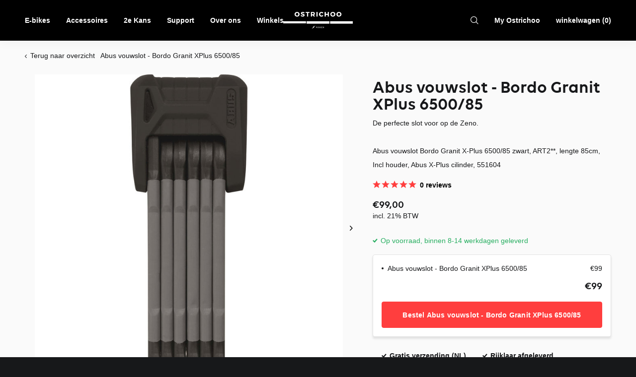

--- FILE ---
content_type: text/html;charset=utf-8
request_url: https://www.ostrichoo.nl/abus-vouwslot.html?source=facebook
body_size: 7691
content:
<!doctype html>
<html lang="nl" dir="ltr">
	<head>
        <meta charset="utf-8"/>
<!-- [START] 'blocks/head.rain' -->
<!--

  (c) 2008-2026 Lightspeed Netherlands B.V.
  http://www.lightspeedhq.com
  Generated: 17-01-2026 @ 13:09:02

-->
<link rel="canonical" href="https://www.ostrichoo.nl/abus-vouwslot.html"/>
<link rel="alternate" href="https://www.ostrichoo.nl/index.rss" type="application/rss+xml" title="Nieuwe producten"/>
<meta name="robots" content="noodp,noydir"/>
<meta property="og:url" content="https://www.ostrichoo.nl/abus-vouwslot.html?source=facebook"/>
<meta property="og:site_name" content="Ostrichoo E-bikes"/>
<meta property="og:title" content="Abus vouwslot - Bordo Granit XPlus 6500/85"/>
<meta property="og:description" content="De perfecte slot voor op de Zeno.<br />
<br />
Abus vouwslot Bordo Granit X-Plus 6500/85 zwart, ART2**, lengte 85cm, Incl houder, Abus X-Plus cilinder, 551604"/>
<meta property="og:image" content="https://cdn.webshopapp.com/shops/318983/files/380391321/abus-abus-vouwslot-bordo-granit-xplus-6500-85.jpg"/>
<script src="https://www.googletagmanager.com/gtag/js?id=AW-333071188"></script>
<script>
window.dataLayer = window.dataLayer || []; function gtag(){dataLayer.push(arguments);} gtag('js', new Date()); gtag('config', 'AW-333071188');
</script>
<script>
<script src="//widget.simplybook.it/v2/widget/widget.js"></script>
</script>
<script>
(function(w,d,s,l,i){w[l]=w[l]||[];w[l].push({'gtm.start':
new Date().getTime(),event:'gtm.js'});var f=d.getElementsByTagName(s)[0],
j=d.createElement(s),dl=l!='dataLayer'?'&l='+l:'';j.async=true;j.src=
'https://www.googletagmanager.com/gtm.js?id='+i+dl;f.parentNode.insertBefore(j,f);
})(window,document,'script','dataLayer','GTM-M47XC8P');
</script>
<!--[if lt IE 9]>
<script src="https://cdn.webshopapp.com/assets/html5shiv.js?2025-02-20"></script>
<![endif]-->
<!-- [END] 'blocks/head.rain' -->
    
    <!-- Hotjar Tracking Code for https://www.ostrichoo.nl -->
    <script>
        (function(h,o,t,j,a,r){
            h.hj=h.hj||function(){(h.hj.q=h.hj.q||[]).push(arguments)};
            h._hjSettings={hjid:2792301,hjsv:6};
            a=o.getElementsByTagName('head')[0];
            r=o.createElement('script');r.async=1;
            r.src=t+h._hjSettings.hjid+j+h._hjSettings.hjsv;
            a.appendChild(r);
        })(window,document,'https://static.hotjar.com/c/hotjar-','.js?sv=');
    </script>
    
        <!-- Global site tag (gtag.js) - Google Analytics -->
    <script async src="https://www.googletagmanager.com/gtag/js?id=UA-144486950-1"></script>
    <script>
      window.dataLayer = window.dataLayer || [];
      function gtag(){dataLayer.push(arguments);}
      gtag('js', new Date());

      gtag('config', 'AW-333071188');
    </script>
    
    <meta name="google-site-verification" content="F2r9FC-J4J3aTRQ0NlpKaoYzvgF69EHGBhCJEZg_5Gk" />
    
    <meta name="facebook-domain-verification" content="k2qqjjaxv8it7q1csfmk5r2qw3n6nj" />
    
		<meta charset="utf-8">
		<meta http-equiv="x-ua-compatible" content="ie=edge">
		<title>Abus vouwslot - Bordo Granit XPlus 6500/85 - Ostrichoo E-bikes</title>
		<meta name="description" content="De perfecte slot voor op de Zeno.<br />
<br />
Abus vouwslot Bordo Granit X-Plus 6500/85 zwart, ART2**, lengte 85cm, Incl houder, Abus X-Plus cilinder, 551604">
		<meta name="keywords" content="Abus, Abus, vouwslot, -, Bordo, Granit, XPlus, 6500/85, E-bike, Fiets, Elektrisch, Hip, stoer, Stijlvol, supercondensator, urban">
		<meta name="theme-color" content="#ffffff">
		<meta name="MobileOptimized" content="320">
		<meta name="HandheldFriendly" content="true">
		<meta name="viewport" content="width=device-width,initial-scale=1,maximum-scale=1,viewport-fit=cover,target-densitydpi=device-dpi,shrink-to-fit=no">
		<meta name="author" content="https://www.dmws.nl">
		<link rel="preload" as="style" href="https://cdn.webshopapp.com/assets/gui-2-0.css?2025-02-20">
		<link rel="preload" as="style" href="https://cdn.webshopapp.com/assets/gui-responsive-2-0.css?2025-02-20">
		<link rel="preload" href="https://fonts.googleapis.com/css?family=Muli:100,300,400,500,600,700,800,900%7CWork%20Sans:100,300,400,500,600,700,800,900&display=block" as="style">
		<link rel="preload" as="style" href="https://cdn.webshopapp.com/shops/318983/themes/176953/assets/fixed.css?20251223195448">
    <link rel="preload" as="style" href="https://cdn.webshopapp.com/shops/318983/themes/176953/assets/screen.css?20251223195448">
    <link rel="preload" as="style" href="https://cdn.webshopapp.com/shops/318983/themes/176953/assets/theme-oo.css?20251223195448">
		<link rel="preload" as="style" href="https://cdn.webshopapp.com/shops/318983/themes/176953/assets/custom.css?20251223195448">
		<link rel="preload" as="font" href="https://cdn.webshopapp.com/shops/318983/themes/176953/assets/icomoon.woff2?20251223195448">
		<link rel="preload" as="script" href="https://cdn.webshopapp.com/assets/jquery-1-9-1.js?2025-02-20">
		<link rel="preload" as="script" href="https://cdn.webshopapp.com/assets/jquery-ui-1-10-1.js?2025-02-20">
		<link rel="preload" as="script" href="https://cdn.webshopapp.com/shops/318983/themes/176953/assets/scripts.js?20251223195448">
		<link rel="preload" as="script" href="https://cdn.webshopapp.com/shops/318983/themes/176953/assets/custom.js?20251223195448">
    <link rel="preload" as="script" href="https://cdn.webshopapp.com/shops/318983/themes/176953/assets/shopmonkey.js?20251223195448">
    <link rel="preload" as="script" href="https://cdn.webshopapp.com/assets/gui.js?2025-02-20">
		<link href="https://fonts.googleapis.com/css?family=Muli:100,300,400,500,600,700,800,900%7CWork%20Sans:100,300,400,500,600,700,800,900&display=block" rel="stylesheet" type="text/css">
		<link rel="stylesheet" media="screen" href="https://cdn.webshopapp.com/assets/gui-2-0.css?2025-02-20">
		<link rel="stylesheet" media="screen" href="https://cdn.webshopapp.com/assets/gui-responsive-2-0.css?2025-02-20">
    <link rel="stylesheet" media="screen" href="https://cdn.webshopapp.com/shops/318983/themes/176953/assets/fixed.css?20251223195448">
		<link rel="stylesheet" media="screen" href="https://cdn.webshopapp.com/shops/318983/themes/176953/assets/screen.css?20251223195448">
    <link rel="stylesheet" media="screen" href="https://cdn.webshopapp.com/shops/318983/themes/176953/assets/theme-oo.css?20251223195448">
		<link rel="stylesheet" media="screen" href="https://cdn.webshopapp.com/shops/318983/themes/176953/assets/custom.css?20251223195448">
		<link rel="icon" type="image/x-icon" href="https://cdn.webshopapp.com/shops/318983/themes/176953/v/1046035/assets/favicon.png?20220131140705">
		<link rel="apple-touch-icon" href="https://cdn.webshopapp.com/shops/318983/themes/176953/assets/apple-touch-icon.png?20251223195448">
		<link rel="mask-icon" href="https://cdn.webshopapp.com/shops/318983/themes/176953/assets/safari-pinned-tab.svg?20251223195448" color="#000000">
		<link rel="manifest" href="https://cdn.webshopapp.com/shops/318983/themes/176953/assets/manifest.json?20251223195448">
		<link rel="preconnect" href="https://ajax.googleapis.com">
		<link rel="preconnect" href="//cdn.webshopapp.com/">
		<link rel="preconnect" href="https://fonts.googleapis.com">
		<link rel="preconnect" href="https://fonts.gstatic.com" crossorigin>
		<link rel="dns-prefetch" href="https://ajax.googleapis.com">
		<link rel="dns-prefetch" href="//cdn.webshopapp.com/">	
		<link rel="dns-prefetch" href="https://fonts.googleapis.com">
		<link rel="dns-prefetch" href="https://fonts.gstatic.com" crossorigin>
    <script src="https://cdn.webshopapp.com/assets/jquery-1-9-1.js?2025-02-20"></script>
    <script src="https://cdn.webshopapp.com/assets/jquery-ui-1-10-1.js?2025-02-20"></script>
		<meta name="msapplication-config" content="https://cdn.webshopapp.com/shops/318983/themes/176953/assets/browserconfig.xml?20251223195448">
<meta property="og:title" content="Abus vouwslot - Bordo Granit XPlus 6500/85">
<meta property="og:type" content="website"> 
<meta property="og:description" content="De perfecte slot voor op de Zeno.<br />
<br />
Abus vouwslot Bordo Granit X-Plus 6500/85 zwart, ART2**, lengte 85cm, Incl houder, Abus X-Plus cilinder, 551604">
<meta property="og:site_name" content="Ostrichoo E-bikes">
<meta property="og:url" content="https://www.ostrichoo.nl/">
<meta property="og:image" content="https://cdn.webshopapp.com/shops/318983/files/380391321/300x250x2/abus-abus-vouwslot-bordo-granit-xplus-6500-85.jpg">
<meta itemprop="price" content="99.00"><meta itemprop="priceCurrency" content="EUR">
<meta name="twitter:title" content="Abus vouwslot - Bordo Granit XPlus 6500/85">
<meta name="twitter:description" content="De perfecte slot voor op de Zeno.<br />
<br />
Abus vouwslot Bordo Granit X-Plus 6500/85 zwart, ART2**, lengte 85cm, Incl houder, Abus X-Plus cilinder, 551604">
<meta name="twitter:site" content="Ostrichoo E-bikes">
<meta name="twitter:card" content="https://cdn.webshopapp.com/shops/318983/themes/176953/v/704645/assets/logo.png?20210525201641">
<meta name="twitter:image" content="https://cdn.webshopapp.com/shops/318983/themes/176953/v/2152650/assets/banner-grid-banner-1-image.jpg?20240410171412">
<script type="application/ld+json">
  [
        {
      "@context": "http://schema.org",
      "@type": "Product", 
      "name": "Abus Abus vouwslot - Bordo Granit XPlus 6500/85",
      "url": "https://www.ostrichoo.nl/abus-vouwslot.html",
      "brand": "Abus",      "description": "De perfecte slot voor op de Zeno.<br />
<br />
Abus vouwslot Bordo Granit X-Plus 6500/85 zwart, ART2**, lengte 85cm, Incl houder, Abus X-Plus cilinder, 551604",      "image": "https://cdn.webshopapp.com/shops/318983/files/380391321/300x250x2/abus-abus-vouwslot-bordo-granit-xplus-6500-85.jpg",                        "offers": {
        "@type": "Offer",
        "price": "99.00",        "url": "https://www.ostrichoo.nl/abus-vouwslot.html",
        "priceValidUntil": "2027-01-17",
        "priceCurrency": "EUR",
          "availability": "https://schema.org/InStock",
          "inventoryLevel": "95"
              }
          },
        {
      "@context": "http://schema.org/",
      "@type": "Organization",
      "url": "https://www.ostrichoo.nl/",
      "name": "Ostrichoo E-bikes",
      "legalName": "Ostrichoo E-bikes",
      "description": "De perfecte slot voor op de Zeno.<br />
<br />
Abus vouwslot Bordo Granit X-Plus 6500/85 zwart, ART2**, lengte 85cm, Incl houder, Abus X-Plus cilinder, 551604",
      "logo": "https://cdn.webshopapp.com/shops/318983/themes/176953/v/704645/assets/logo.png?20210525201641",
      "image": "https://cdn.webshopapp.com/shops/318983/themes/176953/v/2152650/assets/banner-grid-banner-1-image.jpg?20240410171412",
      "contactPoint": {
        "@type": "ContactPoint",
        "contactType": "Customer service",
        "telephone": "078 204 9010"
      },
      "address": {
        "@type": "PostalAddress",
        "streetAddress": "Wolphaertsbocht 186",
        "addressLocality": "Nederland",
        "postalCode": "3083 MS  Rotterdam",
        "addressCountry": "NL"
      }
         
    },
    { 
      "@context": "http://schema.org", 
      "@type": "WebSite", 
      "url": "https://www.ostrichoo.nl/", 
      "name": "Ostrichoo E-bikes",
      "description": "De perfecte slot voor op de Zeno.<br />
<br />
Abus vouwslot Bordo Granit X-Plus 6500/85 zwart, ART2**, lengte 85cm, Incl houder, Abus X-Plus cilinder, 551604",
      "author": [
        {
          "@type": "Organization",
          "url": "https://www.dmws.nl/",
          "name": "DMWS B.V.",
          "address": {
            "@type": "PostalAddress",
            "streetAddress": "Klokgebouw 195 (Strijp-S)",
            "addressLocality": "Eindhoven",
            "addressRegion": "NB",
            "postalCode": "5617 AB",
            "addressCountry": "NL"
          }
        }
      ]
    }
  ]
</script>    	</head>
	<body>
    <div id="root" ><header id="top-oo"><p id="logo"><a href="https://www.ostrichoo.nl/" accesskey="h"><img src="https://cdn.webshopapp.com/shops/318983/themes/176953/v/704645/assets/logo.png?20210525201641" alt="Ostrichoo E-bikes" width="135" height="35"></a></p><nav id="skip"><ul><li><a href="#nav-oo" accesskey="n">Ga naar navigatie (n)</a></li><li><a href="#content-oo" accesskey="c">Ga naar inhoud (c)</a></li><li><a href="#footer-oo" accesskey="f">Ga naar footer (f)</a></li></ul></nav><nav id="nav-oo" aria-label="Menu"><ul><li><a href="https://www.ostrichoo.nl/e-bikes/">E-bikes</a></li><li><a href="https://www.ostrichoo.nl/accessoires/">Accessoires</a></li><li><a href="https://www.ostrichoo.nl/2e-kans/">2e Kans</a></li><li><a  href="https://www.ostrichoo.nl/service/">Support</a></li><li><a  href="https://www.ostrichoo.nl/service/about/">Over ons</a></li><li><a  href="https://www.ostrichoo.nl/service/winkels/">Winkels</a></li></ul><ul><li class="search strong"><a href="./"><i class="icon-zoom"></i><span>Zoeken</span></a><form action="https://www.ostrichoo.nl/search/" method="get" id="formSearch" data-search-type="desktop"><p><input id="q" name="q" type="search" autocomplete="off" required data-input="desktop"><button type="submit">Zoeken</button></p><div class="search-autocomplete" data-search-type="desktop"><ul class="list-cart small m0"></ul></div></form></li><li class="login"><a href="https://www.ostrichoo.nl/account/">My Ostrichoo</a></li><li class="cart"><a class="desktop-only" href="https://www.ostrichoo.nl/cart/">winkelwagen (0)</a><a class="desktop-hide"><i class="icon-cart"></i><span class="no">0</span></a></li></ul><ul class="btn"><li><a class="c" href="https://www.ostrichoo.nl/e-bikes/">Koop nu </a></li><li><a href="https://www.ostrichoo.nl/service/boek-een-proefrit/" class="overlay-c">Plan een proefrit</a></li></ul></nav></header><main id="content-oo" ><nav class="nav-breadcrumbs-oo"><p><a href="https://www.ostrichoo.nl/">Terug naar overzicht</a></p><ol><li>Abus vouwslot - Bordo Granit XPlus 6500/85</li></ol></nav><div class="module-product-oo"><ul class="list-product-oo"><li><a data-fancybox-group="gallery" href="https://cdn.webshopapp.com/shops/318983/files/380391321/image.jpg"><img src="https://cdn.webshopapp.com/assets/blank.gif?2025-02-20" data-src="https://cdn.webshopapp.com/shops/318983/files/380391321/1240x760x3/abus-abus-vouwslot-bordo-granit-xplus-6500-85.jpg" alt="Abus vouwslot - Bordo Granit XPlus 6500/85-1" width="620" height="380"></a></li><li><a data-fancybox-group="gallery" href="https://cdn.webshopapp.com/shops/318983/files/380391360/image.jpg"><img src="https://cdn.webshopapp.com/assets/blank.gif?2025-02-20" data-src="https://cdn.webshopapp.com/shops/318983/files/380391360/1240x760x3/abus-abus-vouwslot-bordo-granit-xplus-6500-85.jpg" alt="Abus vouwslot - Bordo Granit XPlus 6500/85-2" width="620" height="380"></a></li></ul><div><header><h1>Abus vouwslot - Bordo Granit XPlus 6500/85</h1><p>De perfecte slot voor op de Zeno.<br /><br />
Abus vouwslot Bordo Granit X-Plus 6500/85 zwart, ART2**, lengte 85cm, Incl houder, Abus X-Plus cilinder, 551604 </p></header><p class="rating-a" data-val="5" data-of="5"><a href="#section-reviews"><strong> 0 reviews</strong></a></p><p class="price">€99,00  <span class="small">incl. 21% BTW</span></p><div class="bulk-forms hidden"></div><form action="https://www.ostrichoo.nl/cart/add/250227549/" id="product_configure_form" method="post" data-url="https://www.ostrichoo.nl/cart/add/250227549/" data-main-title="Abus vouwslot - Bordo Granit XPlus 6500/85" data-main-price="99"><section  ><p class="overlay-h"><i class="icon-check"></i>
             Op voorraad, binnen 8-14 werkdagen geleverd        	</p><div class="module-submit-oo"><ul data-chosen-options></ul><p class="price" data-total-price>€1.199 <span>incl. 21% BTW</span></p><p class="link-btn"><button class="c" type="submit">Bestel Abus vouwslot - Bordo Granit XPlus 6500/85</button></p><p data-terms-text class="hidden">
            Door op &quot;bestellen&quot; te klikken, aanvaardt u de [terms-link] en het [info-link] van het verzekeringsproduct.
          </p></div></section><ul class="list-check-oo double strong"><li>Gratis verzending (NL)</li><li>Rijklaar afgeleverd</li><li>4 jaar garantie op accu</li><li>Beste prijs kwaliteitverhouding</li></ul></form></div></div><article id="section-content" class="module-info-oo"></article><article id="section-reviews" class="module-rating-oo"><header><h2>Reviews</h2><p>Wat zijn jouw ervaringen met Abus vouwslot - Bordo Granit XPlus 6500/85? Plaats een review</p><p class="rating-a strong" data-val="5" data-of="5"><strong>0</strong><span> / 5</span></p><p>0 sterren op basis van 0 beoordelingen</p></header><p class="link-btn"><a class="inv" href="https://www.ostrichoo.nl/account/review/125723410/">Je beoordeling toevoegen</a></p></article><ul class="list-comments a"></ul></main><aside id="cart"><h5>Winkelwagen</h5><p>
    U heeft geen artikelen in uw winkelwagen...
  </p><p class="submit"><span><span>Bedrag tot gratis verzending</span> €50,00</span><span class="strong"><span>Totaal incl. btw</span> €0,00</span><a class="c" href="https://www.ostrichoo.nl/cart/">Bestellen</a></p></aside><form action="https://www.ostrichoo.nl/account/loginPost/" method="post" id="login"><h5>Inloggen</h5><p><label for="lc">E-mailadres</label><input type="email" id="lc" name="email" autocomplete='email' placeholder="E-mailadres" required></p><p><label for="ld">Wachtwoord</label><input type="password" id="ld" name="password" autocomplete='current-password' placeholder="Wachtwoord" required><a href="https://www.ostrichoo.nl/account/password/">Wachtwoord vergeten?</a></p><p><button class="side-login-button c" type="submit">Inloggen</button></p><footer><ul class="list-checks"><li>Al je orders en retouren op één plek</li><li>Het bestelproces gaat nog sneller</li><li>Je winkelwagen is altijd en overal opgeslagen</li></ul><p class="link-btn"><a class="c" href="https://www.ostrichoo.nl/account/register/">Account aanmaken</a></p></footer><input type="hidden" name="key" value="f9a930037ea4c86bcfa5800e4fcbd66b" /><input type="hidden" name="type" value="login" /></form><p id="compare-btn" ><a class="open-compare"><i class="icon-compare"></i><span>vergelijk</span><span class="compare-items" data-compare-items>0</span></a></p><aside id="compare"><h5>Vergelijk producten</h5><ul class="list-cart compare-products"></ul><p class="submit"><span>You can compare a maximum of 5 products</span><a href="https://www.ostrichoo.nl/compare/">Start vergelijking</a></p></aside><footer id="footer-oo"><nav><div><h3>Klantenservice</h3><ul><li><a href="https://www.ostrichoo.nl/service/about/">Over ons</a></li><li><a href="https://www.ostrichoo.nl/service/general-terms-conditions/">Algemene voorwaarden</a></li><li><a href="https://www.ostrichoo.nl/service/disclaimer/">Disclaimer</a></li><li><a href="https://www.ostrichoo.nl/service/privacy-policy/">Privacy Policy</a></li><li><a href="https://www.ostrichoo.nl/service/shipping-returns/">Retourneren</a></li><li><a href="https://www.ostrichoo.nl/service/">Klantenservice</a></li><li><a href="https://www.ostrichoo.nl/service/fietstips/">Fietstips</a></li><li><a href="https://www.ostrichoo.nl/service/fietsplan/">Fietsplan </a></li><li><a href="https://www.ostrichoo.nl/service/garantie/">Garantie</a></li><li><a href="https://www.ostrichoo.nl/service/bestellen/">Bestellen</a></li><li><a href="https://www.ostrichoo.nl/service/bezorging/">Bezorging </a></li><li><a href="https://www.ostrichoo.nl/service/onderhoud/">Onderhoud</a></li><li><a href="https://www.ostrichoo.nl/service/servicebeurt/">Servicebeurt</a></li><li><a href="https://www.ostrichoo.nl/service/servicepakketten/">Servicepakketten</a></li><li><a href="https://www.ostrichoo.nl/service/waarom-ostrichoo/">Waarom Ostrichoo? </a></li><li><a href="https://www.ostrichoo.nl/service/afschrijving/">Afschrijving</a></li><li><a href="https://www.ostrichoo.nl/service/winkels/">Winkels</a></li><li><a href="https://www.ostrichoo.nl/service/boek-een-proefrit/">Boek proefrit</a></li></ul></div><div><h3>Informatie</h3><ul><li><a href="https://www.ostrichoo.nl/">Fietsplan</a></li><li><a href="https://www.ostrichoo.nl/service/about/">Over ons</a></li></ul></div><div><h3>Ostrichoo HQ</h3><p>Wolphaertsbocht 186<br> 3083 MS  Rotterdam<br> Nederland</p><p>
        Algemene vragen tel: <a href="tel:0782049010">078 204 9010</a><br>Service/reparatie tel: <a href="tel:0570606939">0570 - 60 69 39</a><br> WhatsApp: <a href="https://wa.me/0639200914">0639200914</a><br><a href="/cdn-cgi/l/email-protection#cdbeb8bdbda2bfb98da2beb9bfa4aea5a2a2e3a3a1" class="email"><span class="__cf_email__" data-cfemail="93e0e6e3e3fce1e7d3fce0e7e1faf0fbfcfcbdfdff">[email&#160;protected]</span></a></p></div></nav><div class="double"><p class="link-btn"><a href="/cdn-cgi/l/email-protection#cfbcbabfbfa0bdbb8fa0bcbbbda6aca7a0a0e1a1a3">Mail ons</a><a href="tel:0782049010">Bel ons</a><a href="tel:0570606939">Bel voor service / reparatie</a></p><ul class="list-social"><li class="rating-a" data-val="4.5" data-of="5"><a href="https://www.kiyoh.com/reviews/1064839/ostrichoo">Out of 179 Reviews</a></li><li><a rel="external" href="https://www.facebook.com/Ostrichoo/"><i class="icon-facebook"></i><span>Facebook</span></a></li><li><a rel="external" href="https://www.instagram.com/ostrichoo_ebikes/"><i class="icon-instagram"></i><span>Instagram</span></a></li></ul></div><div><ul class="list-logo-oo"><li><a href="https://www.anwb.nl" title="ANWB" target="_blank"><img class="lazy" data-src="https://cdn.webshopapp.com/shops/318983/files/430054691/logo-anwb.jpg" alt="ANWB" title="ANWB"  width="65" height="45" /></a></li><li><a href="http://www.duanewemmers.com" title="DW" target="_blank"><img class="lazy" data-src="https://cdn.webshopapp.com/shops/318983/files/369205744/logodw-1.png" alt="DW" title="DW"  width="65" height="45" /></a></li><li><a href="https://fietstest.nl/fietsen/elektrische-lifestyle-fietsen/ostrichoo-julius-2020/" title="AD Fietstest" target="_blank"><img class="lazy" data-src="https://cdn.webshopapp.com/shops/318983/files/376311327/ostrischoo-julius-label.png" alt="AD Fietstest" title="AD Fietstest"  width="65" height="45" /></a></li></ul><ul class="list-payments"><li><img data-src="https://app.dmwscheckout.nl/assets/checkout/z-1987.svg" alt="SprayPay" width="30" height="21"></li><li><img data-src="https://app.dmwscheckout.nl/assets/checkout/z-10.svg" alt="iDEAL" width="30" height="21"></li><li><img data-src="https://app.dmwscheckout.nl/assets/checkout/z-1813.svg" alt="in3 (Gespreid betalen)" width="30" height="21"></li><li><img data-src="https://app.dmwscheckout.nl/assets/checkout/z-436.svg" alt="Bancontact" width="30" height="21"></li><li><img data-src="https://app.dmwscheckout.nl/assets/checkout/z-694.svg" alt="Giropay" width="30" height="21"></li><li><img data-src="https://app.dmwscheckout.nl/assets/checkout/z-138.svg" alt="Paypal" width="30" height="21"></li><li><img data-src="https://app.dmwscheckout.nl/assets/checkout/z-739.svg" alt="Afterpay" width="30" height="21"></li><li><img data-src="https://app.dmwscheckout.nl/assets/checkout/z-2080.svg" alt="Alipay" width="30" height="21"></li><li><img data-src="https://app.dmwscheckout.nl/assets/checkout/z-2277.svg" alt="Apple Pay" width="30" height="21"></li><li><img data-src="https://app.dmwscheckout.nl/assets/checkout/z-2558.svg" alt="Google Pay" width="30" height="21"></li><li><img data-src="https://app.dmwscheckout.nl/assets/checkout/z-559.svg" alt="Sofort E-commerce" width="30" height="21"></li></ul><p>&copy; Ostrichoo B.V. <span class="date">2021</span></p></div></footer><script data-cfasync="false" src="/cdn-cgi/scripts/5c5dd728/cloudflare-static/email-decode.min.js"></script><script>
   var mobilemenuOpenSubsOnly = '';
    	var instaUser = false;
      var showSecondImage = 1;
  var newsLetterSeconds = '3';
   var test = 'test';
	var basicUrl = 'https://www.ostrichoo.nl/';
  var ajaxTranslations = {"Add to cart":"Toevoegen aan winkelwagen","Wishlist":"Verlanglijst","Add to wishlist":"Aan verlanglijst toevoegen","Compare":"Vergelijk","Add to compare":"Toevoegen om te vergelijken","Brands":"Merken","Discount":"Korting","Delete":"Verwijderen","Total excl. VAT":"Totaal excl. btw","Shipping costs":"Verzendkosten","Total incl. VAT":"Totaal incl. btw","Read more":"Lees meer","Read less":"Lees minder","No products found":"Geen producten gevonden","View all results":"Bekijk alle resultaten","Bekijk onze reviews":"Bekijk onze reviews","van de 5 sterren":"van de 5 sterren","Most chosen":"Meest gekozen","Annual billing":"Jaarlijks gefactureerd","NO_INSURANCE":"Geen verzekering","VARIANT_THEFT":"Standaard plan","VARIANT_THEFT_DAMAGE":"Plus plan","Theft insurance":"Diefstal verzekerd","Damage insurance":"Schade verzekerd","checkout-legal-1-text":"checkout-legal-1-text","checkout-legal-2-text":"checkout-legal-2-text","VARIANT_MAINTENANCE":"Onderhoudsabonnement","VARIANT_MAINTENANCE_ASSISTANCE":"Onderhoudsabonnement & pechhulp","Starters pakket":"Starters pakket","Basis pakket":"Basis pakket","Deluxe pakket":"Deluxe pakket","Information sheet":"Informatieblad","General terms & conditions":"Algemene voorwaarden","Insurance":"Verzekering","Maintenance":"Onderhoud","maintenance-starter1":"Gratis reparatieservice aan huis in geval van garantie","maintenance-starter2":"Eerste servicebeurt aan huis na 4-6 maanden","maintenance-basis1":"1 jaar pechhulp abonnement van FietsNED","maintenance-basis2":"3 jaar extra garantie op het frame","maintenance-deluxe1":"Uitgebreide onderhoudsbeurt aan huis na 15-18 maanden","maintenance-deluxe2":"2 jaar pechhulp abonnement van FietsNED","maintenance-deluxe3":"10 jaar garantie op het frame"};
  var categories_shop = {"10862674":{"id":10862674,"parent":0,"path":["10862674"],"depth":1,"image":0,"type":"category","url":"e-bikes","title":"E-bikes","description":"","count":9},"10862676":{"id":10862676,"parent":0,"path":["10862676"],"depth":1,"image":0,"type":"category","url":"accessoires","title":"Accessoires","description":"","count":16},"12348914":{"id":12348914,"parent":0,"path":["12348914"],"depth":1,"image":0,"type":"category","url":"2e-kans","title":"2e Kans","description":"","count":4}};
  var readMore = 'Lees meer';
  var searchUrl = 'https://www.ostrichoo.nl/search/';
  var scriptsUrl = 'https://cdn.webshopapp.com/shops/318983/themes/176953/assets/async-scripts.js?20251223195448';
  var customUrl = 'https://cdn.webshopapp.com/shops/318983/themes/176953/assets/async-custom.js?20251223195448';
  var popupUrl = 'https://cdn.webshopapp.com/shops/318983/themes/176953/assets/popup.js?20251223195448';
  var fancyCss = 'https://cdn.webshopapp.com/shops/318983/themes/176953/assets/fancybox.css?20251223195448';
  var fancyJs = 'https://cdn.webshopapp.com/shops/318983/themes/176953/assets/fancybox.js?20251223195448';
  var checkoutLink = 'https://www.ostrichoo.nl/checkout/';
  var exclVat = 'Excl. btw';
  var compareUrl = 'https://www.ostrichoo.nl/compare/?format=json';
  var wishlistUrl = 'https://www.ostrichoo.nl/account/wishlist/?format=json';
  var shopSsl = true;
  var loggedIn = 0;
  var shopId = 318983;
  var priceStatus = 'enabled';
	var shopCurrency = '€';  
  var imageRatio = '660x660';
  var imageFill = '2';
    var freeShippingFrom = '';
	var showFrom = '';
	var template = 'pages/product.rain';
  var by = 'Door';
	var chooseV = 'Maak een keuze';
	var blogUrl = 'https://www.ostrichoo.nl/blogs/';
  var heroSpeed = '';
  var view = 'Bekijken';
  var pointsTranslation = 'points';
  var applyTranslation = 'Toepassen';
                                                                      
  var showDays = [
                                ];
  
	var noRewards = 'Geen beloningen beschikbaar voor deze order.';
	var validFor = 'Geldig voor';
    	var dev = false;
    
  var basicUrl = 'https://www.ostrichoo.nl/';
  var messageReceived = 'Message received';
  var messageRespond = 'Message respond';
  var priceStatus = 'enabled';
  var shopCurrency = '€';
	var loggedIn = 0;
  var shopId = '318983';
  var assetsUrl = 'https://cdn.webshopapp.com/shops/318983/themes/176953/assets/';
	var dev = false;
	var checkout = false;
	var insuranceInCart = false;
	var verzekering_product_id = '122096108'; 
	var verzekering_product_url = 'insurance.html';
	var onderhoud_product_id = '122096118'; 
	var onderhoud_product_url = 'maintenance.html';
  var sm_shop_lang = 'nl';
  var sm_request_country = 'us';
  var qoverApiKey = 'pk_7DBD3DD6D2E73C515D79';
   
</script><style></style><style>
/* Safari Hotfix */
#login { display:none; }
.login-active #login { display: unset; }
/* End Safari Hotfix */
</style></div><script defer src="https://cdn.webshopapp.com/shops/318983/themes/176953/assets/scripts.js?20251223195448"></script><script defer src="https://cdn.webshopapp.com/shops/318983/themes/176953/assets/custom-oo.js?20251223195448"></script><script defer src="https://cdn.webshopapp.com/shops/318983/themes/176953/assets/custom.js?20251223195448"></script><script defer src="https://cdn.webshopapp.com/shops/318983/themes/176953/assets/shopmonkey.js?20251223195448"></script><script>let $ = jQuery</script><script src="https://cdn.webshopapp.com/assets/gui.js?2025-02-20"></script><script src="https://cdn.webshopapp.com/assets/gui-responsive-2-0.js?2025-02-20"></script><!-- [START] 'blocks/body.rain' --><script>
(function () {
  var s = document.createElement('script');
  s.type = 'text/javascript';
  s.async = true;
  s.src = 'https://www.ostrichoo.nl/services/stats/pageview.js?product=125723410&hash=2dd2';
  ( document.getElementsByTagName('head')[0] || document.getElementsByTagName('body')[0] ).appendChild(s);
})();
</script><!-- Google Tag Manager (noscript) --><noscript><iframe src="https://www.googletagmanager.com/ns.html?id=GTM-M47XC8P"
height="0" width="0" style="display:none;visibility:hidden"></iframe></noscript><!-- End Google Tag Manager (noscript) --><!-- [END] 'blocks/body.rain' -->    <ul class="hidden-data hidden"><li>318983</li><li>176953</li><li>ja</li><li>nl</li><li>live</li><li>support//ostrichoo/nl</li><li>https://www.ostrichoo.nl/</li></ul>
	</body>
</html>

--- FILE ---
content_type: text/css; charset=UTF-8
request_url: https://cdn.webshopapp.com/shops/318983/themes/176953/assets/theme-oo.css?20251223195448
body_size: 11023
content:
/* -------------------------------------------

	Name:		Oostrichoo
	Date:		2021/04/14
	Author:		http://psdhtml.me

---------------------------------------------  */
*, :before, :after { outline-color: var(--rose); }
body { background: var(--coal); }


/*! Variables --------- */
:root {
    --seashell:    #e3e3e3; 
    --alto:        #d1d1d1; 
    --shaft:       #232323; 

    --rose:        #ff3e3e; 
    --candy:       #ff3e3e; 
    --cucumber:    #27ae60; 
    --coal:        #17181a; 
}


/*! Defaults --------- */
html, body { overflow-x: hidden; }
body, textarea, input, select, option, button { color: var(--coal); font-weight: 400; font-family: Inter, Arial, Helvetica, sans-serif; line-height: 2; }
li, dt, dd, p, figure, th, td, caption, legend, pre { font-size: 14px; }

h1, h2, h3, h4, h5, h6, legend, .gui-page-title, .gui-content-title { margin-bottom: 30px; color: inherit; font-weight: 600; font-family: Volte, Inter, Arial, Helvetica, sans-serif; line-height: 1; }
h1, .gui-page-title, header h1, header h2, header h3, header h4, header h5, header h6 { font-size: 62px; }
	h1 a, h2 a, h3 a, h4 a, h5 a, h6 a, #root .module-featured-oo footer a, .list-news-oo a, .nav-breadcrumbs-oo p a, .rating-a a, .list-product-oo .custom a { color: inherit; }

a { color: var(--candy); }


/*! Mixins --------- */
/* cl:b */	.list-aside-oo li:after, .module-submit-oo li:after, .list-box-oo:after { content: ""; display: block; overflow: hidden; clear: both; }
/* fill */	.module-product-oo section.disabled:after, .scheme-tip-oo .tip-text:before, .scheme-tip-oo a.popup, .scheme-tip-oo a.toggle, .list-product-oo .custom a:before, .list-product-oo .custom a:after, .module-product-oo .disabled > .module-submit-oo > .link-btn:before, .module-submit-oo:before, .list-box-oo label:before, .scheme-box-oo:before, .header-toggle, .module-news-oo article > figure:before, .module-news-oo article > figure .img, .list-payments a:before, .module-image-oo.box figure, .module-image-oo figure:before { content: ""; display: block; overflow: hidden; position: absolute; left: 0; top: 0; right: 0; bottom: 0; z-index: -1; width: auto; margin: 0; text-align: left; text-indent: -3000em; direction: ltr; }
/* wide */	.module-featured-oo article > div:before, .module-featured-oo article > div:after, #nav-oo > ul.btn:before, .module-news-oo article:before, .module-wide-oo:before, .module-image-oo figure, .module-featured-oo article > figure, #top-oo:before, #footer-oo:before { content: ""; display: block; position: absolute; left: 50%; top: 0; bottom: 0; z-index: -1; width: 100vw; margin: 0 0 0 -50vw; }
/* icon */	.scheme-tip-oo .tip-text:after, .scheme-tip-oo:before, .list-box-oo ul li:before, .list-check-oo li:before, .nav-breadcrumbs-oo p a:before, .header-toggle:before, #top-oo:after { display: block; position: absolute; left: 0; right: 0; top: 50%; margin: -10px 0 0; font-weight: 400; font-family: i; line-height: 20px; text-align: center; text-indent: 0; letter-spacing: normal; }
/* z:9  */	.module-product-oo section.disabled:after, .scheme-tip-oo a.popup, .scheme-tip-oo a.toggle, .list-product-oo .custom a:before, .module-product-oo .disabled > .module-submit-oo > .link-btn:before, .header-toggle, .module-news-oo article > figure:before, .module-news-oo article > figure .img, .list-payments a:before, .module-image-oo figure:before { z-index: 8; }
/* tr:n */ 	[data-whatintent="mouse"] .scheme-tip-oo:hover .tip-text, .mobile .scheme-tip-oo.toggle .tip-text { -webkit-transform: none; transform: none; }
/* show */	[data-whatintent="mouse"] .scheme-tip-oo:hover .tip-text, .mobile .scheme-tip-oo.toggle .tip-text, .module-product-oo .disabled > .module-submit-oo { visibility: visible; opacity: 1; }
/* hide */	.module-news-oo article > figure .img ~ img { visibility: hidden; opacity: 0; }
/* i:wi */	.list-news-oo img { display: block; position: relative; z-index: 1; width: 100% !important; -o-object-fit: cover; object-fit: cover; -o-object-position: center center; object-position: center center; }
/* i:ct */	.list-product-oo .custom img, .list-payments img, #top-oo #logo img { width: auto; max-height: 100% !important; -webkit-align-self: center; -ms-align-self: center; align-self: center; -webkit-flex-shrink: 0; -ms-flex-shrink: 0; flex-shrink: 0; -o-object-fit: contain; object-fit: contain; -o-object-position: center center; object-position: center center; }
/* i:bg */	.module-image-oo img, .module-featured-oo article > figure img { display: block; width: 100% !important; height: 100% !important; -o-object-fit: cover; object-fit: cover; -o-object-position: center center; object-position: center center; }
/* cu:d */ 	.list-product-oo .custom .current, .list-product-oo .custom .current *, .list-box-oo input[type="radio"]:checked ~ label:after, .tabs-oo > nav ul .active a, #top-oo .active > a { cursor: default; }
/* td:u */ 	[data-whatintent="mouse"] .rating-a a:hover, [data-whatintent="mouse"] .nav-breadcrumbs-oo p a:hover, [data-whatintent="mouse"] .nav-breadcrumbs-oo li a:hover, [data-whatintent="mouse"] #footer-oo a.email:hover, [data-whatintent="mouse"] #footer-oo a[href*="tel"]:hover, [data-whatintent="mouse"] #footer-oo nav ul a:hover, [data-whatintent="mouse"] .module-featured-oo footer a:hover { text-decoration: underline; }
/* td:n */ 	.rating-a a, .nav-breadcrumbs-oo p a, #footer-oo a.email, #footer-oo a[href*="tel"], #root .list-news-oo a, .module-featured-oo footer a,  [data-whatintent="mouse"] #footer-oo .link-btn a:hover { text-decoration: none; }

	
/*! Layout --------- */
#root { overflow: hidden; padding: 82px 0 0; background: var(--alabaster); }
	#top-oo { position: absolute; left: 50%; top: .1px; z-index: 99; width: 1280px; height: 82px; margin: 0 0 0 -640px; }
		#top-oo:before { box-shadow: 0 4px 20px rgba(0,0,0,.04); background: var(--black); } 
		#top-oo #logo { position: absolute; left: 50%; top: 15px; bottom: 15px; width: 140px; margin: 0 0 0 -70px; }
		#nav-oo { height: 100%; }
			#nav-oo > ul { list-style: none; margin: 0 -32px 0 0; padding: 0; }
				#nav-oo > ul > li { margin: 0 32px 0 0; }
				#nav-oo > ul > li.menu-uppercase { text-transform: uppercase; }
				#nav-oo > ul > li > a { height: 53px; color: var(--white); font-size: 14px; font-weight: 600; line-height: 53px; text-decoration: none; }
				#nav-oo > ul > li > a i { display: block; font-size: 16px; }
			#nav-oo > ul.btn { margin-right: -14px; }
				#nav-oo > ul.btn > li { margin-right: 14px; }
				#root #nav-oo > ul.btn > li > a { display: block; min-width: 216px; border-radius: 4px; /*background: var(--rose);*/ color: var(--white); text-align: center; position: relative; }
				#root #nav-oo > ul.btn > li > a.overlay-c { background: var(--shaft); color: var(--white); }
#root #nav-oo > ul > li > a > .no { display: block; position: absolute; right: 50%; top: 5px; min-width: 19px; height: 19px; margin: 0 -22px 0 0; padding: 0 3px; border-radius: 19px; background: var(--rose); color: var(--white); font-size: 12px; line-height: 19px; text-align: center; }
	#content-oo, #footer-oo { position: relative; z-index: 3; width: 1280px; margin: 0 auto; }
		#content-oo { padding-top: 30px; }
			#content-oo > .module-featured-oo:first-child { margin-top: -30px; }
			#content-oo > *:last-child { margin-bottom: 100px; }
		#footer-oo { padding: 60px 0 .1px; z-index: 2; color: var(--white); }
			#footer-oo:before, #footer-oo .rating-a .rating > * .fill { background-color: var(--coal); }
			#footer-oo h1, #footer-oo h2, #footer-oo h3, #footer-oo h4, #footer-oo h5, #footer-oo h6 { margin: 0 0 20px; font-size: 20px; }
			#footer-oo nav { margin: 0 0 33px -20px; }
				#footer-oo nav > * { max-width: 227px; margin: 0 0 30px; border-left: 20px solid rgba(0,0,0,0); }
				#footer-oo nav ul { list-style: none; padding: 0; }
				#footer-oo nav ul a { text-decoration: none; }
			#footer-oo .link-btn a { min-width: 181px; }
				#footer-oo .link-btn a:not(:hover):after { border-color: var(--shaft); background: var(--shaft); }
			#footer-oo > div { position: relative; margin-top: 8px; padding: 17px 0 0; border-top: 1px solid var(--shaft); text-align: center; }
				#footer-oo > div > * { position: relative; z-index: 2; }
				#footer-oo > div > .link-btn { position: relative; top: 0; }
				#footer-oo > div > p { display: block; position: absolute; left: 0; right: 0; top: 26px; z-index: 1; }
			#footer-oo > div.double { margin-top: 0; padding-top: 0; border-width: 0; text-align: left; }
				#footer-oo > div.double > .list-social { margin-bottom: 20px; }
			#footer-oo .list-logo-oo { margin-bottom: 0; }
			#footer-oo .list-payments { margin-bottom: 13px; }
			#footer-oo .rating-a { }
				#footer-oo .rating-a .rating { top: 2px; }
			#footer-oo a { color: var(--white); }
	#shadow-oo { visibility: hidden; position: fixed; left: 0; top: 0; z-index: 99; width: 100%; height: 100%; background: rgba(0,0,0,.5); text-align: left; text-indent: -3000em; opacity: 0; cursor: pointer; }
	
	
/*! Modules --------- */	
.module-entry-oo { font-family: Volte, Inter, Arial, Helvetica, sans-serif; font-weight: 600; line-height: 1.1; text-align: center; }
	.module-entry-oo figure { margin-bottom: 56px; }
	.module-entry-oo h1, .module-entry-oo h2, .module-entry-oo h3, .module-entry-oo h4, .module-entry-oo h5, .module-entry-oo h6 { margin: 0 0 37px; color: var(--rose); font-size: 34px; line-height: 1.2; }
	.module-entry-oo p { margin: 0 0 18px; font-size: 20px; }

.module-featured-oo { margin: 70px 0; color: var(--white); }
	.module-featured-oo article { position: relative; z-index: 2; padding: 154px 0 234px; }
	.module-featured-oo article > div { max-width: 612px; }
  .module-featured-oo video { position: absolute; object-fit: cover; z-index: 1; width: 100%; max-width: 100%; }
	.module-featured-oo h1, .module-featured-oo h2, .module-featured-oo h3, .module-featured-oo h4, .module-featured-oo h5, .module-featured-oo h6 { margin-bottom: 27px; font-size: 62px; }
	.module-featured-oo footer { position: absolute; left: 0; right: 0; bottom: 22px; font-weight: 600; }
		.module-featured-oo footer ul { list-style: none; margin-right: -20px; padding: 0; }
		.module-featured-oo footer li { margin: 0 20px 0 0; color: inherit; font-size: 14px; }
		.module-featured-oo footer li, .module-featured-oo footer a { font-size: 14px; font-weight: 600; }
		.module-featured-oo .rating-a .rating > * .fill { background-color: rgba(0,0,0,0); }

.module-image-oo { position: relative; z-index: 2; min-height: 564px; margin: 77px 0 108px; padding: 50px 0; color: var(--white); font-family: Volte, Inter, Arial, Helvetica, sans-serif; font-weight: 600; line-height: 1.1; text-align: center; }
	.module-image-oo figure:before { background: var(--coal); opacity: .3; }
	.module-image-oo h1, .module-image-oo h2, .module-image-oo h3, .module-image-oo h4, .module-image-oo h5, .module-image-oo h6 { margin-bottom: 0; font-size: 62px; }
	.module-image-oo p { margin-bottom: 0; font-size: 20px; }
	.module-image-oo * + * { margin-top: 17px; }
	.module-image-oo * + .link-btn { margin-top: 36px; }
		.module-image-oo .link-btn a.overlay-b:not(:hover):after { border-width: 0; background: rgba(38,38,38,.9); }
	.module-image-oo .link-btn:last-child a { margin-bottom: 0; }
	.module-image-oo + .module-news-oo, .module-image-oo + .module-image-oo, .module-wide-oo + .module-wide-oo, .module-wide-oo + .module-image-oo, .module-image-oo + .module-wide-oo { margin-top: -108px; }
.module-image-oo.box { padding-left: 50px; padding-right: 50px; }

.module-info-oo { margin: 0 0 2px; padding: 0 0 0 775px; }
	.module-info-oo > * { float: right; width: 100%; }
	.module-info-oo > *:first-child { float: left; width: 715px; margin-left: -775px; }
	.module-info-oo h1 { margin-bottom: 28px; font-size: 34px; }
	.module-info-oo h2 { margin-bottom: 25px; font-size: 30px; }
	.module-info-oo h3 { margin-bottom: 23px; font-size: 28px; }
	.module-info-oo h4 { margin-bottom: 20px; font-size: 24px; }
	.module-info-oo h5, .module-info-oo h6 { margin-bottom: 15px; font-size: 22px; }
	.module-info-oo p, .module-info-oo li { max-width: 585px; }
	
.module-news-oo { margin: 100px 0 0; }
	.module-news-oo article { position: relative; z-index: 3; margin: 70px 0 0; text-align: left; }
		.module-news-oo article > div { position: relative; z-index: 2; width: 650px; min-width: 650px; max-width: 650px; margin-right: auto; padding: 0 50px 0 0; }
		.module-news-oo article:nth-child(2n) > div { margin-right: 0; padding-left: 50px; padding-right: 0; }
		.module-news-oo article > figure { position: relative; z-index: 1; }
			.module-news-oo article > figure img { -o-object-position: center center; object-position: center center; -o-object-fit: cover; object-fit: cover; }
			.module-news-oo article > figure .img { z-index: 2; background-position: center center; background-repeat: no-repeat; background-size: cover; }			
		.module-news-oo article > figure.offset { margin-right: calc(-50vw + 640px); }
			.module-news-oo article:nth-child(2n) > figure.offset { margin-left: calc(-50vw + 640px); margin-right: 0; }
		.module-news-oo article > figure.wide { width: calc(100% - 650px + 10000px); margin-left: -10000px; }
			.module-news-oo article > figure.wide:before { left: -3000em; background: var(--coal); opacity: .3; }
			.module-news-oo article > figure.wide img { height: inherit !important; }
			.module-news-oo article > figure.wide .img { left: -3000em; background-position: 100% center; background-size: contain; }
		.module-news-oo article:nth-child(2n) > figure.wide { margin-left: 0; margin-right: -10000px; }
			.module-news-oo article:nth-child(2n) > figure.wide .img, .module-news-oo article:nth-child(2n) > figure.wide:before { right: -3000em; left: 0; background-position: 0 center; background-size: contain; }
		.module-news-oo article.inv { z-index: 2; color: var(--coal); }
			.module-news-oo article.inv:before { top: -176px; background: var(--white); }	
			.module-news-oo article.inv:first-child:before { top: 0; }
			.module-wide-oo > .module-news-oo article.inv:last-child:before { bottom: -80px; }
	.module-news-oo header { margin: 0; font-family: Volte, Inter, Arial, Helvetica, sans-serif; font-weight: 600; line-height: 1.1; }
		.module-news-oo header p { margin: 0 0 16px; font-size: 20px; }
		.module-news-oo h1, .module-news-oo h2, .module-news-oo h3, .module-news-oo h4, .module-news-oo h5, .module-news-oo h6 { margin: 0 0 27px; font-size: 62px; }
	.module-news-oo p { max-width: 403px; }
	
.module-product-oo { margin: 0 0 6px; padding: 0 0 0 775px; color: var(--coal); counter-reset: counter; }
	.module-product-oo > * { float: right; width: 100%; }
	.module-product-oo > .list-product-oo { float: left; width: 715px; margin-left: -775px; margin-top: -9px; }
	.module-product-oo h1, .module-product-oo h2, .module-product-oo h3, .module-product-oo h4, .module-product-oo h5, .module-product-oo h6 { margin: 0 0 5px; font-size: 20px; }
	.module-product-oo header { max-width: 481px; margin: 0; }
		.module-product-oo header h1, .module-product-oo header h2, .module-product-oo header h3, .module-product-oo header h4, .module-product-oo header h5, .module-product-oo header h6 { margin-bottom: 19px; font-size: 34px; }
		.module-product-oo header p { margin-bottom: 16px; }
	.module-product-oo .rating-a { margin-bottom: 20px; padding-left: 90px; }
		.module-product-oo .rating-a .rating { top: 2px; }	
.module-product-oo .rating-a .label { position: relative; top: 2px; left: 5px; }
	.module-product-oo .price, .module-submit-oo .price { font-weight: 600; font-size: 20px; font-family: Volte, Inter, Arial, Helvetica, sans-serif; line-height: 1.2; }
		.module-product-oo .price span { margin: 0 0 0 1px; font-size: 0.7em; font-weight: 400; font-family: Inter, Arial, Helvetica, sans-serif; text-decoration: line-through; }
		.module-product-oo .price .small { display: block; margin: 2px 0 0; text-decoration: none; }
		.module-product-oo .price .scheme-box-oo { top: -.1em; margin-left: 3px; font-weight: 700; text-decoration: none; }
	.module-product-oo .icon-check, .module-product-oo .icon-x { display: inline-block; position: relative; top: -.1em; margin-right: 2px; font-size: 8px; line-height: 1px; }
	.module-product-oo form { }
		.module-product-oo section { position: relative; z-index: 2; margin-top: 36px; }
			.module-product-oo section h1, .module-product-oo section h2, .module-product-oo section h3, .module-product-oo section h4, .module-product-oo section h5, .module-product-oo section h6 { position: relative; padding-left: 34px; }
			.module-product-oo section h1:before, .module-product-oo section h2:before, .module-product-oo section h3:before, .module-product-oo section h4:before, .module-product-oo section h5:before, .module-product-oo section h6:before { counter-increment: counter; content: counters(counter, '.') ' '; display: block; position: absolute; left: 0; top: -4px; width: 25px; height: 25px; border-radius: 25px; background: var(--rose); color: var(--white); font-weight: 600; font-size: 20px; line-height: 25px; text-align: center; }
		.module-product-oo section.disabled { margin-bottom: 31px; }
			.module-product-oo .disabled > *, .module-product-oo .disabled > .module-submit-oo .link-btn button, .module-product-oo .disabled > .module-submit-oo:before { opacity: .3; }
			.module-product-oo .disabled > .module-submit-oo { z-index: 9; padding-top: 18px; }
		.module-product-oo form p { margin-bottom: 14px; }
	.module-product-oo .list-check-oo.double { max-width: 406px; margin-left: 5px; }
	.module-product-oo .link-btn, .module-submit-oo .link-btn { display: block; position: relative; z-index: 2; margin: 0 0 4px; }
		.module-product-oo .link-btn a, .module-submit-oo .link-btn a, .module-product-oo .link-btn button, .module-submit-oo .link-btn button { position: relative; float: none; width: 100%; margin: 0 0 10px; padding: 18px; line-height: 1.2; }
		.module-product-oo .link-btn a, .module-submit-oo .link-btn a, .module-rating-oo .link-btn a { z-index: 9; color: var(--coal); }
			[data-whatintent="mouse"] .module-product-oo .link-btn a:hover, [data-whatintent="mouse"] .module-submit-oo .link-btn a:hover, [data-whatintent="mouse"] .module-rating-oo .link-btn a:hover { color: var(--white); }
			.module-product-oo .link-btn a:after, .module-submit-oo .link-btn a:after, .module-rating-oo .link-btn a:after { border: 1px solid var(--seashell); background: none; }
		.module-product-oo .link-btn button, .module-submit-oo .link-btn button { color: var(--white); }

.module-rating-oo { margin-bottom: 40px; padding-bottom: 14px; border-bottom: 1px solid var(--seashell); }
	.module-rating-oo h1, .module-rating-oo h2, .module-rating-oo h3, .module-rating-oo h4, .module-rating-oo h5, .module-rating-oo h6 { margin-bottom: 8px; font-size: 34px; }
	.module-rating-oo p { margin-bottom: 10px; }
	.module-rating-oo .rating-a { margin-bottom: 4px; }
.module-rating-oo .rating-a .label { margin-left: 5px; }
	.module-rating-oo .link-btn { margin-bottom: 5px; }
		.module-rating-oo .link-btn a { min-width: 257px; }
	#content-oo > .module-rating-oo:last-child { margin-bottom: 75px; }	
	
.module-submit-oo { position: relative; z-index: 2; margin: 0 0 24px; padding: 14px 18px 4px; color: var(--coal); }
	.module-submit-oo p, .module-submit-oo ul { list-style: none; margin: 0 0 14px; padding: 0; }
	.module-submit-oo ul { list-style: none; margin: 0 0 10px; padding: 0; }
		.module-submit-oo li { overflow: hidden; text-align: right; }
		.module-submit-oo li > span:first-child { display: block; position: relative; float: left; padding: 0 12px; }
		.module-submit-oo li > span:first-child:before { content: ""; display: block; position: absolute; left: 0; top: 12px; width: 4px; height: 4px; border-radius: 4px; background: var(--coal); }
	.module-submit-oo .price { margin-bottom: 19px; text-align: right; }
		.module-submit-oo .price span { display: block; margin: 5px 0 0; font-size: 14px; font-weight: 400; text-decoration: none; }
		
.module-wide-oo { position: relative; z-index: 2; margin: 77px 0 108px; padding: 73px 0 80px; color: var(--white); text-align: center; }
	.module-wide-oo:before { background: var(--coal); }
	
.nav-breadcrumbs-oo { margin-bottom: 5px; font-weight: 600; }
	.nav-breadcrumbs-oo p, .nav-breadcrumbs-oo li { font-size: 14px; }
	.nav-breadcrumbs-oo p { margin-right: 11px; }
		.nav-breadcrumbs-oo p a { display: block; position: relative; padding: 0 0 0 11px; }
		.nav-breadcrumbs-oo p a:before { content: "\e92c"; right: auto; padding-top: 2px; font-size: 7px; }
	.nav-breadcrumbs-oo ul, .nav-breadcrumbs-oo ol { overflow: hidden; list-style: none; padding: 0; font-weight: 400; }
		.nav-breadcrumbs-oo li { position: relative; list-style: none; margin: 0 22px 0 0; }
		.nav-breadcrumbs-oo li:after { content: "/"; display: block; position: absolute; right: 100%; top: 0; width: 22px; color: var(--boulder); text-align: center; }
		.nav-breadcrumbs-oo li a { color: var(--boulder); text-decoration: none; }
	#content-oo > .nav-breadcrumbs-oo:first-child { margin-top: -14px; }	
	
.popup-a.tip { }
	.popup-a.tip .box-inset > .close { width: 40px; height: 40px; font-size: 16px; }
	
.rating-a { padding-left: 96px; font-size: 14px; font-weight: 600; }
	.rating-a .rating, .list-social .rating-a .rating { position: absolute; top: 3px; height: 15px; }
		.rating-a .rating > * { width: 16px; }
		.rating-a .rating > *:before { background-image: url([data-uri]); }
		.rating-a .rating > * .fill { background-image: url([data-uri]); background-color: var(--alabaster); }
	.list-social .rating-a { font-size: 14px; font-weight: 600; }
		.list-social .rating-a span { position: relative; left: 0; }
#root .rating-a.strong { padding-left: 125px; font-size: 34px; font-family: Volte, Inter, Arial, Helvetica, sans-serif; }
	#root .rating-a.strong .rating { position: absolute; left: 0; top: 8px; width: 170px; height: 22px; }
	.rating-a.strong .rating > * { width: 23px; margin-right: 2px; }
	.rating-a.strong .label span { font-weight: 400; font-size: 14px; font-family: Inter, Arial, Helvetica, sans-serif; }
	
.tabs-oo { margin: 45px 0 68px; }
	.tabs-oo > nav ul { list-style: none; margin: 0 0 36px; padding: 0; }
		.tabs-oo > nav ul li a { display: block; min-width: 216px; padding: 18.5px 26px; border-radius: 4px; color: var(--coal); font-weight: 600; line-height: 1.2; text-decoration: none; text-align: center; }
		.tabs-oo > nav ul li.active a { box-shadow: 0 4px 40px rgba(0,0,0,.04); }

	
/*! Headers --------- */
header.text-center { max-width: 740px; margin-left: auto; margin-right: auto; font-family: Volte, Inter, Arial, Helvetica, sans-serif; font-weight: 600; line-height: 1; }
	header.text-center p { font-size: 20px; }
	header.text-center p + h1, header.text-center p + h2, header.text-center p + h3, header.text-center p + h4, header.text-center p + h5, header.text-center p + h6 { margin-top: -11px; }
	
		
/*! Content --------- */
q { display: block; margin: 0 0 25px; font-family: Volte, Inter, Arial, Helvetica, sans-serif; font-weight: 600; font-size: 34px; line-height: 1.2058823529; }
	q + span { display: block; font-weight: 600; }
	.text-center q { max-width: 783px; margin-left: auto; margin-right: auto; }
strong, b, .strong, .list-product-oo .custom a { font-weight: 600; }

[data-whatintent="mouse"] #nav-oo > ul > li > a:hover, #nav-oo > ul > li.active > a, [data-whatintent="mouse"] #root .list-social a:hover { color: var(--rose); }
				
.scheme-box-oo { display: inline-block; position: relative; z-index: 2; padding: 0 9px; color: var(--white); font-weight: 600; line-height: 1.2; }
	.scheme-box-oo:before { top: -4px; bottom: -4px; border-radius: 4px; background: var(--candy); }

.scheme-tip-oo { display: none; position: relative; z-index: 99; min-width: 20px; margin: 0 2px; }
	.scheme-tip-oo:before { content: "\e917"; top: auto; bottom: -4px; margin: 0; color: var(--alto); font-size: 20px; line-height: 20px; cursor: help; }
	.scheme-tip-oo a.popup, .scheme-tip-oo a.toggle { display: none; top: auto; bottom: -4px; height: 20px; }
	.scheme-tip-oo .tip-text { display: block; visibility: hidden; position: absolute; right: 0; top: 100%; z-index: 99; width: 305px; margin-right: -40px; padding: 27px 18px 12px; color: var(--black); font-weight: 500; font-size: 14px; font-family: Avenir_web, Arial, Helvetica, sans-serif; line-height: 2; text-align: left; opacity: 0; }
	.scheme-tip-oo .tip-text { -webkit-transform: translateY(-2px); transform: translateY(-2px); }
		.scheme-tip-oo .tip-text:before { top: 15px; }
		.scheme-tip-oo .tip-text:after { content: "\e942"; overflow: hidden; right: 43px; top: 11px; left: auto; bottom: auto; height: 15px; padding: 9px 0 0; color: var(--white); font-size: 10px; line-height: 10px; text-align: right; text-shadow: 0 -2px 0 var(--seashell), 0 4px 4px rgb(0,0,0,.1); }
		#root .scheme-tip-oo .tip-text * { font-size: 1em; }
.js .scheme-tip-oo { display: inline-block; }


/*! Links --------- */
.link-btn { margin: 33px -14px 14px 0; }
	.link-btn a, .gui a.gui-button-large, .gui a.gui-button-small { margin: 0 14px 14px 0; }
	.link-btn a, .gui a.gui-button-large, .gui a.gui-button-small, button, input[type="button"], input[type="reset"], input[type="submit"], a.btn, .buy-button.link-btn a, #cart .submit a, #root .gui-buttons.gui-border .gui-right .gui-button-small, #root .gui a.gui-button-large, #root .gui a.gui-button-small, .form-comment p.submit button, #login button, .link-btn.a a { line-height: 1; border-radius: 4px; min-width: 216px; padding: 18.5px 26px; font-size: 14px; font-weight: 600; text-transform: none; border: none; background: none; }
		.link-btn a:not(.c):after, .gui a.gui-button-large:not(.c):after, .gui a.gui-button-small:not(.c):after, button:not(.c):after, a.btn:not(.c):not(.inv):after, #cart .submit a:not(.c):after, #login button:not(.c):after, .link-btn a.c:before, .gui a.gui-button-large.c:before, .gui a.gui-button-small.c:before, button.c:before, a.btn.c:before, #cart .submit a.c:before, #login button.c:before, #root #nav-oo > ul.btn > li > a.c:before { border-radius: 4px; border-color: var(--rose); background: var(--rose); } 
/* button fixes */
@media only screen and (min-width: 47.5em) {
.link-btn a, .gui a.gui-button-large, .gui a.gui-button-small, button, input[type="button"], input[type="reset"], input[type="submit"], a.btn, .buy-button.link-btn a, #cart .submit a, #root .gui-buttons.gui-border .gui-right .gui-button-small, #root .gui a.gui-button-large, #root .gui a.gui-button-small, .form-comment p.submit button, #login button { height: 53px; }
}
/* .link-btn.a a#loadArticles { padding: 0; } */
#login .link-btn a { padding: 18.5px 26px; }
.gui a.gui-button-facebook { border-radius: 4px; }
#root .gui a.gui-button-facebook span { padding: 18.5px 26px; }
#accordion-panel-1 button { border: none; background: none; }
#root #gui-form-discount_code-apply { height: initial; padding: 15px 30px; }
.buy-button.link-btn { margin-right: 0; }
[data-whatintent="mouse"] .link-btn a.inv:hover:after, [data-whatintent="mouse"] .gui a.gui-button-large.inv:hover:after, [data-whatintent="mouse"] .gui a.gui-button-small.inv:hover:after, [data-whatintent="mouse"] button.inv:hover:after, a.btn.inv:hover:after { border-color: var(--rose); background: var(--rose); }

/**/
.buy-button.link-btn a:before { border-radius: 4px; background: var(--addtocartbutton); border: 1px solid var(--addtocartbutton); } 
		.link-btn a.overlay-b:after, .gui a.gui-button-large.overlay-b:after, .gui a.gui-button-small.overlay-b:after, button.overlay-b:after, a.btn.overlay-b:after { border-color: var(--coal); background: var(--coal); } 
	.link-btn a.inv, .gui a.gui-button-large.inv, .gui a.gui-button-small.inv, button.inv { color: var(--coal); }
		[data-whatintent="mouse"] .link-btn a.inv:hover, [data-whatintent="mouse"] .gui a.gui-button-large.inv:hover, [data-whatintent="mouse"] .gui a.gui-button-small.inv:hover, [data-whatintent="mouse"] button.inv:hover, [data-whatintent="mouse"] a.btn.inv:hover { color: var(--white); }
		.link-btn a.inv:after, .gui a.gui-button-large.inv:after, .gui a.gui-button-small.inv:after, button.inv:after, a.btn.inv:not(:hover):after { border: 1px solid var(--mercury); background: none; }


/*! Media --------- */
.image-box { position: relative; color: var(--white); font-size: 30px; font-weight: 700; line-height: 1.1; text-align: center; text-transform: uppercase; }
	.image-box:before, .image-box a:before { background: var(--sea); opacity: .2; }
	.image-box a { display: block; position: relative; z-index: 9; color: inherit; text-decoration: none; }	
	.image-box span { display: block; position: absolute; left: 0; right: 0; top: 50%; z-index: 9; padding: 0 30px; }
		.image-box span span { position: relative; top: 0; padding: 16px 0 0; font-weight: 500; font-size: 15px; line-height: 1.8666666667; text-transform: none; }
		
		
/*! Lists --------- */
.list-aside-oo { list-style: none; padding: 0; font-weight: 600; }
	.list-aside-oo li { clear: both; padding-left: 275px; }
	.list-aside-oo li > span:first-child { display: block; float: left; width: 275px; margin: 0 0 0 -275px; padding-right: 20px; font-weight: 400; }

.list-box-oo { list-style: none; margin: 0 0 29px; padding: 0; font-family: Volte, Inter, Arial, Helvetica, sans-serif; font-weight: 600; }
	.list-box-oo li { position: relative; z-index: 2; margin: 0 0 13px; padding: 21px 55px 18px 22px; border: 0 solid rgba(0,0,0,0); font-size: 20px; }
	.list-box-oo input { visibility: hidden; position: absolute; left: 0; top: 0; opacity: 0; }
	.list-box-oo span.label { display: block; position: relative; top: -21px; float: left; height: 23px; margin: 0 0 0 -5px; padding: 0 9px; border-radius: 4px 4px 0 0; background: var(--rose); color: var(--white); font-weight: 600; font-family: Inter, Arial, Helvetica, sans-serif; font-size: 14px; line-height: 23px; }
		.list-box-oo span.label ~ label:before { top: 23px; }
		.list-box-oo span.label ~ label:after { top: 41px; }
	.list-box-oo label { clear: both; position: static; margin: 0; padding: 0; font-weight: 600; font-size: 1em; line-height: 1.2; }
		.list-box-oo label:before, .list-box-oo label:after, .module-submit-oo:before, .list-product-oo a.current:after, .scheme-tip-oo .tip-text:before { box-shadow: 0 4px 4px rgba(0,0,0,.1); border-radius: 4px; border: 1px solid var(--seashell); background: var(--white); }
		.list-box-oo label:after { content: ""; display: block; position: absolute; right: 18px; top: 18px; width: 23px; height: 23px; border-radius: 23px; color: var(--candy); font-family: i; font-weight: 400; font-size: 8px; line-height: 21px; text-align: center; cursor: pointer; }
		.list-box-oo label span { display: block; font-weight: 600; font-family: Inter, Arial, Helvetica, sans-serif; font-size: 14px; }
			.list-box-oo input:checked ~ label:before, .list-box-oo input:checked ~ label:after { border-color: var(--rose); }
			.list-box-oo input:checked ~ label:after { content: "\e930"; box-shadow: none; }
	.list-box-oo ul { position: relative; top: 5px; list-style: none; margin: 0 -33px 0 0; padding: 2px 0 0 16px; font-weight: 400; font-family: Inter, Arial, Helvetica, sans-serif; line-height: 2; }
		#root .list-box-oo ul li { margin: 0; padding: 0; border-width: 0; font-size: 14px; }
.list-box-oo.double { margin-left: -13px; font-family: Inter, Arial, Helvetica, sans-serif; }
	.list-box-oo.double li { width: 50%; padding: 18px 55px 20px 18px; border-left-width: 13px; font-size: 14px; }
	.list-box-oo.double label span { margin: 9px -37px 0 0; font-weight: 400; font-size: 1em; }
	.list-box-oo.double label:after { top: 16px; }
	
.list-check-oo { display: block; list-style: none; padding: 0; line-height: 2; }
	#root .list-check-oo li { position: relative; z-index: 2; float: none; margin: 0 0 5px; padding-left: 16px; border: 0 solid rgba(0,0,0,0); font-size: 14px; }
	.list-check-oo li:before, .list-box-oo ul li:before { content: "\e930"; left: -16px; right: auto; top: 11px; margin: 0; font-size: 8px; line-height: 1; }
		.list-check-oo li:before { left: 0; }
.list-check-oo.double { margin-left: -13px; }
	#root .list-check-oo.double li { width: 50%; border-left-width: 13px; }
	
.list-features-oo { list-style: none; margin: 0 -80px 0 0; padding: 0; font-family: Volte, Inter, Arial, Helvetica, sans-serif; font-weight: 600; line-height: 1.1; text-align: center; }
	.list-features-oo li { margin: 0 80px 26px 0; border: 0 solid rgba(0,0,0,0); font-size: 34px; white-space: nowrap; }
	.list-features-oo span { white-space: initial; display: block; margin: 1px 0 0; font-family: Inter, Arial, Helvetica, sans-serif; font-weight: 400; font-size: 14px; line-height: 2; }
	.list-features-oo span.small { margin: 0 0 3px; color: var(--rose); font-weight: 600; line-height: 1.1; }
	
.list-logo-oo { list-style: none; margin: 0 -18px 10px 0; padding: 0; }
	.list-logo-oo li { margin: 0 18px 18px 0; }
		
.list-news-oo { list-style: none; margin: 48px 0 0 -26px; padding: 0; font-family: Volte, Inter, Arial, Helvetica, sans-serif; line-height: 1.1; text-align: center; }
	.list-news-oo li { width: 33.333333333%; margin: 26px 0 0; border-left: 26px solid rgba(0,0,0,0); }
	.list-news-oo img { margin-bottom: 27px; }
.list-news-oo a { font-size: 34px; font-weight: 600; } 
	.list-news-oo span { display: block; margin: 13px 0 0; font-size: 14px; font-weight: 600; font-family: Inter, Arial, Helvetica, sans-serif; line-height: 2; }
.list-news-oo span:hover { color: var(--rose); }

.list-product-oo { list-style: none; padding: 0; text-align: center; }
	.list-product-oo li { position: relative; z-index: 2; margin: 0 0 13px; }
	.list-product-oo .custom { overflow: hidden; list-style: none; margin: 0 0 0 -13px; padding: 34px 0 0; color: var(--white); font-size: 14px; font-weight: 600; }
		.list-product-oo .custom li { width: 20%; min-width: 20%; max-width: 20%; height: 93px; margin: 0 0 13px; padding: 11px; border-left: 13px solid rgba(0,0,0,0); }
		#root .list-product-oo .custom li:nth-child(5) a:after { z-index: 9; border-width: 0; background: var(--coal); opacity: .3; }
		.list-product-oo a:after { border-radius: 4px; border: 1px solid var(--seashell); background: var(--white); }
		.list-product-oo .custom a { height: 100%; }
		.list-product-oo .custom .no { display: none; position: absolute; left: 0; right: 0; top: 50%; z-index: 99; margin: -10px 0 0; font-weight: 600; line-height: 20px; text-align: center; }
	.list-product-oo .inner { position: relative; }
		#root .list-product-oo .owl-nav button { top: 0; bottom: 13px; height: auto; background: none; }
			#root .list-product-oo .owl-nav button.owl-prev { left: -12px; }
			#root .list-product-oo .owl-nav button.owl-next { right: -12px; }
			#root .list-product-oo .owl-nav button:after { font-size: 10px; }
			
.list-payments { margin: 0 -5px 23px 0; }
	.list-payments li { width: 51px; height: 28px; margin: 0 5px 5px 0; border-radius: 3px; border: 1px solid var(--seashell); background: var(--white); }

.list-social { margin-right: -35px; }
	.list-social li { margin-right: 35px; }
	.list-social i { font-size: 19px; line-height: 19px; }
		.list-social .icon-twitter { font-size: 17px; }
		

/*! Helpers --------- */
#mobile-oo, #shadow-oo, .scheme-tip-oo .tip-text { transition-property: all; transition-duration: 0.4s; transition-timing-function: cubic-bezier(.4,0,.2,1); transition-delay: 0s; }

#nav-oo em, #nav-oo > ul > li > a span, .tabs-oo .tabs-header, #footer-oo .double:after, #root .module-news-oo article.inv figure:before, #nav-oo > ul + ul + ul, #top-oo.scroll-to-fixed-fixed #nav-oo > ul + ul, #top-oo:after, #nav-oo > ul.btn:before, .module-featured-oo article > div:before, .module-featured-oo article > div:after, .header-toggle, #mobile-oo-oo em, #mobile-oo em, #top-oo > a.menu, #mobile-oo, .module-product-oo .rating-a .rating > *:before, .module-product-oo .disabled > *, .module-product-oo .disabled > .list-box-oo, .module-product-oo .disabled > .module-submit-oo > *, .rating-a.strong .rating > *:before { display: none; }
.module-product-oo .disabled > h1, .module-product-oo .disabled > h2, .module-product-oo .disabled > h3, .module-product-oo .disabled > h4, .module-product-oo .disabled > h5, .module-product-oo .disabled > h6, .module-product-oo .disabled > h1 + p, .module-product-oo .disabled > h2 + p, .module-product-oo .disabled > h3 + p, .module-product-oo .disabled > h4 + p, .module-product-oo .disabled > h5 + p, .module-product-oo .disabled > h6 + p, .module-product-oo .disabled > .module-submit-oo, .module-product-oo .disabled > .module-submit-oo > .link-btn, #root .list-product-oo .custom li:nth-child(5) .no, .mobile .scheme-tip-oo a.toggle { display: block; }

.link-btn:first-child, .module-featured-oo:first-child, .module-image-oo:first-child, .module-image-oo.box + .module-news-oo, .module-image-oo.box + .module-image-oo, .module-image-oo + .module-image-oo.box, .module-news-oo:first-child, .module-news-oo article:first-child, .module-wide-oo + .module-image-oo.box, .list-news-oo:first-child, .list-news-oo li:first-child, .list-news-oo li:first-child + li, .list-news-oo li:first-child + li + li, .module-image-oo.box + .module-wide-oo, .module-featured-oo article > div:first-child, .module-product-oo section:first-child, .module-product-oo section + section, .module-rating-oo h1 + p, .module-rating-oo h2 + p, .module-rating-oo h3 + p, .module-rating-oo h4 + p, .module-rating-oo h5 + p, .module-rating-oo h6 + p { margin-top: 0; }
.module-rating-oo header { margin-bottom: 0; }


/*! Miscellaneous --------- */
::selection { background: var(--rose); }
::-moz-selection { background: var(--rose); }


/*! Flexbox --------- */
/* flex */ 	.list-product-oo .custom, .module-rating-oo, .module-info-oo, .list-box-oo.double, .list-check-oo.double, .list-product-oo li, .list-product-oo a, .module-product-oo, .nav-breadcrumbs-oo, .nav-breadcrumbs-oo ul, .nav-breadcrumbs-oo ol, .module-image-oo .link-btn, .module-entry-oo .link-btn, .module-featured-oo .link-btn, #top-oo.scroll-to-fixed-fixed #nav-oo > ul + ul + ul, .list-payments li, #footer-oo > div > .link-btn, .list-logo-oo, #footer-oo > div, #footer-oo .double, #footer-oo nav, .list-news-oo, .module-news-oo article, .module-image-oo, .list-features-oo, .tabs-oo > nav ul, .module-featured-oo footer ul, #nav-oo > ul > li > a, #top-oo #logo, #top-oo #logo a, #nav-oo, #nav-oo > ul, top-oo.scroll-to-fixed-fixed #nav-oo > ul + ul + ul { display: -moz-box; display: -webkit-box; display: -webkit-flex; display: -ms-flexbox; display: flex; -webkit-flex-wrap: wrap; flex-wrap: wrap; }
/* f:wn */	.list-product-oo .custom, #top-oo.scroll-to-fixed-fixed #nav-oo > ul + ul.btn, #footer-oo nav, .module-news-oo article, .list-features-oo { -webkit-flex-wrap: nowrap; flex-wrap: nowrap; }
/* f:dr */	.module-news-oo article:nth-child(2n-1) { -webkit-flex-direction: row-reverse; flex-direction: row-reverse; }
/* f:dc */	.module-news-oo article > figure.wide + div, .module-image-oo { -webkit-flex-direction: column; flex-direction: column; }
/* f:jc */	.list-product-oo li, .list-product-oo a, .list-social .rating-a, .module-news-oo article > figure.wide + div, .list-payments li, .module-image-oo .link-btn, .module-image-oo, .module-entry-oo .link-btn, .tabs-oo > nav ul, #top-oo #logo, #top-oo #logo a { -webkit-justify-content: center; justify-content: center; }
/* j:jb */	.module-rating-oo, .module-info-oo, .module-product-oo, #footer-oo > div, #footer-oo .double, #footer-oo nav, .list-features-oo, .module-featured-oo footer ul, #nav-oo { -webkit-justify-content: space-between; justify-content: space-between; }
	/* f:as */	.module-info-oo, .module-product-oo { -webkit-align-items: flex-start; align-items: flex-start; }
/* f:ac */	.list-product-oo li, .list-product-oo a, .nav-breadcrumbs-oo, .nav-breadcrumbs-oo ul, .nav-breadcrumbs-oo ol, .list-payments li, .list-logo-oo, #footer-oo > div, #footer-oo .double, .module-news-oo article, .module-featured-oo footer ul, #nav-oo > ul > li > a, #nav-oo, #nav-oo > ul, #top-oo #logo, #top-oo #logo a { -webkit-align-items: center; align-items: center; }
/* f:ae */	.module-rating-oo { -webkit-align-items: flex-end; align-items: flex-end; }


/*! Icons --------- */
@font-face { font-family: 'i'; src: url('icomoon-oo.woff?202512231954482') format('woff2'), url('icomoon-oo.woff?20251223195448') format('woff'); }


/* Fonts --------- */
@font-face { font-family: 'Volte'; src: url('volte.woff?202512231954482') format('woff2'), url('volte.woff?20251223195448') format('woff'); font-weight: 400; font-style: normal; }
@font-face { font-family: 'Volte'; src: url('volte-regular-italic.woff?202512231954482') format('woff2'), url('volte-regular-italic.woff?20251223195448') format('woff'); font-weight: 400; font-style: italic; }
@font-face { font-family: 'Volte'; src: url('volte-semibold.woff?202512231954482') format('woff2'), url('volte-semibold.woff?20251223195448') format('woff'); font-weight: 600; font-style: normal; }
@font-face { font-family: 'Volte'; src: url('volte-semibold-italic.woff?202512231954482') format('woff2'), url('volte-semibold-italic.woff?20251223195448') format('woff'); font-weight: 600; font-style: italic; }
@font-face { font-family: 'Volte'; src: url('volte-bold.woff?202512231954482') format('woff2'), url('volte-bold.woff?20251223195448') format('woff'); font-weight: 700; font-style: normal; }
@font-face { font-family: 'Volte'; src: url('volte-bold-italic.woff?202512231954482') format('woff2'), url('volte-bold-italic.woff?20251223195448') format('woff'); font-weight: 700; font-style: italic; }


/* Responsive --------- */
@media only screen and (max-width: 81.25em) { /* 1300 */
#top-oo, #content-oo, #footer-oo { width: 1180px; }
#top-oo { margin-left: -590px; }

.list-product-oo { }
	.list-product-oo .custom { padding-top: 24px; }
.module-info-oo, .module-product-oo { padding-left: 700px; }
	.module-info-oo > *:first-child, .module-product-oo > .list-product-oo { width: 660px; margin-left: -700px; }
.module-news-oo { }
	.module-news-oo article > figure.offset { margin-right: calc(-50vw + 590px); }
	.module-news-oo article:nth-child(2n) > figure.offset { margin-left: calc(-50vw + 590px); }
}
@media only screen and (max-width: 75em) { /* 1200 */
#top-oo, #content-oo, #footer-oo { width: 980px; }
#top-oo { margin-left: -490px; }

#top-oo { }
	#nav-oo > ul { margin-right: -22px; }
		#nav-oo > ul > li { margin-right: 22px; }
		#root #nav-oo > ul.btn > li > a { min-width: 180px; }
		
.list-aside-oo { }
	.list-aside-oo li { padding-left: 219px; }
	.list-aside-oo li > span:first-child { width: 219px; margin-left: -219px; }
.list-features-oo { margin-right: -60px; }
	.list-features-oo li { margin-right: 60px; }
.list-product-oo { }
	.list-product-oo .custom { padding-top: 0; }
	.list-product-oo .custom li { width: 25%; min-width: 25%; max-width: 25%; }
		#root .list-product-oo .custom li:nth-child(4) a:after { z-index: 9; border-width: 0; background: var(--coal); opacity: .3; }
.list-news-oo { }
	.list-news-oo li { font-size: 28px; }
.module-featured-oo { }
	.module-featured-oo article { padding-top: 120px; padding-bottom: 170px; }
	.module-featured-oo footer { bottom: 0; }
		.module-featured-oo footer ul { margin-right: -10px; }
			.module-featured-oo footer li { margin-right: 10px; }
		.module-featured-oo footer li, .module-featured-oo footer a { font-size: 13px; }
.module-info-oo, .module-product-oo { padding-left: 560px; }
	.module-info-oo > *:first-child, .module-product-oo > .list-product-oo { width: 520px; margin-left: -560px; }
.module-news-oo { }
	.module-news-oo article > figure.offset { margin-right: calc(-50vw + 490px); }
	.module-news-oo article:nth-child(2n) > figure.offset { margin-left: calc(-50vw + 490px); }
	.module-news-oo article > figure.offset img { height: 450px !important; max-height: none !important; }
	.module-news-oo article > figure img { max-height: 450px !important; }
.module-product-oo { }
	.module-product-oo .list-check-oo.double { margin-left: -13px; }
			
#root .list-product-oo .custom li:nth-child(4) .no { display: block; }
}
@media only screen and (max-width: 62.5em) { /* 1000 */
#top-oo, #content-oo, #footer-oo { width: 720px; }
#top-oo { margin-left: -360px; }
  #top-oo:after { content: "\e912"; display: block; right: auto; color: var(--white); font-size: 15px; }

#root { padding-top: 46px; }
#top-oo { height: 46px; }
	#top-oo #logo { width: 120px; top: 8px; bottom: 8px; margin-left: -60px; }
	#root #nav-oo > ul:first-child + ul { display: block; margin: 0 -15px 0 auto; }
		#nav-oo > ul > li { margin: 0; }
		#nav-oo > ul > li > a { display: block; width: 46px; height: 46px; line-height: 46px; text-align: center; }
		#nav-oo > ul > li > a i { font-size: 15px; line-height: 46px; }
	#root #nav-oo > ul.btn { position: absolute; left: 0; right: 0; top: 100%; /*margin-right: -11px;*/margin-right: 0; padding: 4px 0; }
  .search-active #root #nav-oo > ul.btn { z-index: -1; }
		#nav-oo > ul.btn:before { display: block; background: var(--black); }
		#root #nav-oo > ul.btn > li { margin: 0 11px 11px 0; }
  #root #nav-oo > ul.btn > li:last-child { margin-right: 0; }
		#root #nav-oo > ul.btn > li > a { width: auto; min-width: 0; height: 41px; padding: 0; font-size: 13px; line-height: 41px; }
	#top-oo > a.menu { display: block; position: absolute; left: -15px; top: 0; bottom: 0; z-index: 9; width: 56px; }
#mobile-oo { display: block; overflow-x: hidden; overflow-y: auto; position: fixed; left: -250px; right: auto; top: 46px; bottom: 0; z-index: 11000; width: 240px; margin: 0; box-shadow: 0 0 5px rgba(0,0,0,.25); background: var(--coal); line-height: 1.1; }
	#mobile-oo > ul { list-style: none; margin: 0; padding: 0; }
	#mobile-oo > ul > li { position: relative; float: none; margin: 0; border-bottom: 1px solid rgba(255,255,255,.15); font-size: 13px; }
	#mobile-oo > ul > li > a { display: block; position: relative; z-index: 1; float: none; padding: 16px 15px; color: var(--white); font-weight: 600; text-transform: uppercase; text-decoration: none; }
#shadow-oo { top: 46px; }
	.menu-active-oo #mobile-oo { left: 0; }
	.menu-active-oo #shadow-oo { visibility: visible; opacity: 1; }
#content-oo { }
	#content-oo > *:last-child { margin-bottom: 50px; }
#footer-oo { }
	#footer-oo nav { margin-bottom: 0; }
	#footer-oo .link-btn a { min-width: 160px; }
	#footer-oo .list-payments { margin-right: -10px; }
		#footer-oo .list-payments li { width: auto; height: auto; margin-right: 10px; border-radius: 0; border-width: 0; background: none; }
	
h1, h2, h3, h4, h5, h6 { line-height: 1.1; }
h1, .gui-page-title, header h1, header h2, header h3, header h4, header h5, header h6, .module-image-oo h1, .module-image-oo h2, .module-image-oo h3, .module-image-oo h4, .module-image-oo h5, .module-image-oo h6, .module-news-oo h1, .module-news-oo h2, .module-news-oo h3, .module-news-oo h4, .module-news-oo h5, .module-news-oo h6 { font-size: 48px; line-height: 1.1; }
header.text-center { max-width: 540px; }
q { margin-bottom: 18px; font-size: 28px; }

.module-news-oo header p, .module-image-oo p, .module-entry-oo p, header.text-center p { font-size: 18px; }
.module-featured-oo footer li, .module-featured-oo footer a { font-size: 14px; }

.list-aside-oo { }
	.list-aside-oo li { padding-left: 275px; }
	.list-aside-oo li > span:first-child { width: 275px; margin-left: -275px; }
.list-features-oo { margin-left: -40px; margin-right: 0; }
	.list-features-oo li { width: 33.3333333%; margin: 50px 0 0; border-left-width: 40px; }
.list-news-oo { margin-top: 0; margin-left: -16px; }
	.list-news-oo li { border-left-width: 16px; font-size: 22px; }
  .list-news-oo a { font-size: 28px; }
.list-product-oo { }
	.list-product-oo .custom li { width: 20%; min-width: 20%; max-width: 20%; }
	#root .list-product-oo .custom li:nth-child(4) a:after { border-width: 1px; background: none; opacity: 1; }
.list-social { margin-right: -18px; }
	.list-social li { margin-right: 18px; }
.module-entry-oo { }
	.module-entry-oo h1, .module-entry-oo h2, .module-entry-oo h3, .module-entry-oo h4, .module-entry-oo h5, .module-entry-oo h6 { margin-bottom: 28px; }
	.module-entry-oo figure { margin-bottom: 40px; }
.module-featured-oo { margin: 50px 0; }
	.module-featured-oo article { padding-top: 70px; padding-bottom: 100px; }
	.module-featured-oo h1, .module-featured-oo h2, .module-featured-oo h3, .module-featured-oo h4, .module-featured-oo h5, .module-featured-oo h6 { margin-bottom: 15px; font-size: 48px; line-height: 1.1; }
	.module-featured-oo footer ul { margin-bottom: 14px; }
.module-image-oo { min-height: 320px; margin: 70px 0; }	
	.module-image-oo + .module-news-oo, .module-image-oo + .module-image-oo, .module-wide-oo + .module-wide-oo, .module-wide-oo + .module-image-oo, .module-image-oo + .module-wide-oo { margin-top: -70px; }
	.module-image-oo * + .link-btn { margin-top: 25px; }
.module-news-oo { margin-top: 50px; }
	.module-news-oo article { margin-top: 50px; }
	.module-news-oo h1, .module-news-oo h2, .module-news-oo h3, .module-news-oo h4, .module-news-oo h5, .module-news-oo h6 { margin-bottom: 18px; }
	.module-news-oo article > div { width: 380px; max-width: 380px; min-width: 380px; padding-right: 40px; }
		.module-news-oo article:nth-child(2n) > div { padding-left: 40px; }
	.module-news-oo article > figure.offset { margin-left: 0; margin-right: calc(-50vw + 360px); }
	.module-news-oo article:nth-child(2n) > figure.offset { margin-right: 0; margin-left: calc(-50vw + 360px); }
		.module-news-oo article > figure.wide { margin-left: -100px; }
		.module-news-oo article:nth-child(2n) > figure.wide { margin-right: -100px; }
		#root .module-news-oo article > figure.wide .img { left: 0; right: 0; background-size: cover; background-position: center center; }
	.module-news-oo article.inv:before { top: -120px; }
		.module-wide-oo > .module-news-oo article.inv:last-child:before { bottom: -50px; }
.module-product-oo, .module-info-oo { display: block; padding-left: 0; }
	#root .module-product-oo > *, #root .module-info-oo > * { float: none; width: auto; margin-left: 0; }
	.module-product-oo .list-check-oo.double { margin-left: 5px; }
.module-wide-oo { margin: 70px 0; padding: 50px 0; }
.nav-breadcrumbs-oo { }
	.nav-breadcrumbs-oo p, .nav-breadcrumbs-oo ul, .nav-breadcrumbs-oo ol { margin-bottom: 20px; }
.tabs-oo { margin-bottom: 50px; }

.module-news-oo article > figure.wide + div { display: -moz-box; display: -webkit-box; display: -webkit-flex; display: -ms-flexbox; display: flex; -webkit-flex-wrap: wrap; flex-wrap: wrap; }
.list-features-oo { -webkit-justify-content: flex-start; justify-content: flex-start; }
.list-features-oo { -webkit-flex-wrap: wrap; flex-wrap: wrap; }
#nav-oo > ul.btn > li { -webkit-flex-basis: 0; -ms-flex-basis: 0; flex-basis: 0; }
#nav-oo > ul.btn > li { -webkit-flex-grow: 3; -ms-flex-grow: 3; flex-grow: 3; }

.link-btn, .list-features-oo li:first-child, .list-features-oo li:first-child + li, .list-features-oo li:first-child + li + li, .module-product-oo > .list-product-oo { margin-top: 0; }
.nav-breadcrumbs-oo { margin-bottom: 0; }

#nav-oo > ul > li.strong, #nav-oo > ul.btn > li, .module-featured-oo footer li.rating-a, .module-featured-oo footer li:last-child { display: block; }
#nav-oo > ul:first-child, #nav-oo > ul > li, .module-featured-oo footer li, #mobile-oo > ul > li.strong, #mobile-oo > ul.btn, .menu-active #top-oo.scroll-to-fixed-fixed #nav-oo > ul + ul.btn, #root .list-product-oo .custom li:nth-child(4) .no, #mobile-oo > ul > li.cart { display: none; }
}
@media only screen and (max-width: 47.5em) { /* 760 */
#top-oo, #content-oo, #footer-oo { width: auto; padding-left: 15px; padding-right: 15px; }

body, textarea, input, select, option, button { line-height: 1.9230769231; }
li, dt, dd, p, figure, th, td, caption, legend, pre { font-size: 13px; }
h1, h2, h3, h4, h5, h6, legend, .gui-page-title, .gui-content-title { margin-bottom: 12px; }

#top-oo { left: 15px; right: 15px; margin: 0; padding: 0; }
#content-oo { padding-top: 15px; }
	#content-oo > .module-featured-oo:first-child { margin-top: -15px; }
	#content-oo > .module-rating-oo:last-child { margin-bottom: 32px; border-width: 0; }		
#footer-oo { padding-top: 48px; }
	#footer-oo nav { display: block; margin: 0 0 48px; border-bottom: 1px solid rgba(255,255,255,.15); }
		#footer-oo nav > * { max-width: none; margin: 0; border-width: 0; }
		#footer-oo nav h1, #footer-oo nav h2, #footer-oo nav h3, #footer-oo nav h4, #footer-oo nav h5, #footer-oo nav h6 { position: relative; z-index: 9; margin: 0; padding: 16px 16px 16px 0; border: 0 solid rgba(255,255,255,.15); border-top-width: 1px; font-size: 13px; text-transform: uppercase; }
			#footer-oo nav h1.toggle, #footer-oo nav h2.toggle, #footer-oo nav h3.toggle, #footer-oo nav h4.toggle, #footer-oo nav h5.toggle, #footer-oo nav h6.toggle { margin-bottom: 25px; border-bottom-width: 1px; }
	#footer-oo .link-btn { margin-right: -11px; }
	#footer-oo > div > p { position: relative; top: 0; width: 100%; margin-bottom: 16px; text-align: center; }
	#footer-oo .list-payments { margin: 0 -5px 13px 0; }
		#footer-oo .list-payments li { width: 51px; height: 28px; margin: 0 5px 5px 0; border-radius: 3px; border: 1px solid var(--seashell); background: var(--white); }
	#footer-oo .header-toggle { display: block; color: var(--white); text-decoration: none; }
		#footer-oo .header-toggle:before { content: "\e92b"; left: auto; color: var(--nobel); font-size: 5px; }	
		#footer-oo .toggle .header-toggle:before { -webkit-transform: rotate(180deg); transform: rotate(180deg); }
		
h1, .gui-page-title, header h1, header h2, header h3, header h4, header h5, header h6, .module-image-oo h1, .module-image-oo h2, .module-image-oo h3, .module-image-oo h4, .module-image-oo h5, .module-image-oo h6, .module-news-oo h1, .module-news-oo h2, .module-news-oo h3, .module-news-oo h4, .module-news-oo h5, .module-news-oo h6 { font-size: 30px; line-height: 1.1; }
.module-news-oo h1, .module-news-oo h2, .module-news-oo h3, .module-news-oo h4, .module-news-oo h5, .module-news-oo h6 { margin-bottom: 15px; }
header.text-center { max-width: 350px; }

q { margin-bottom: 16px; font-size: 20px; line-height: 1.2; }
.module-news-oo header p, .module-image-oo p, .module-entry-oo p, header.text-center p { margin-bottom: 19px; font-size: 16px; }

.link-btn { margin-bottom: 12px; margin-right: -11px; }
	.link-btn a, .gui a.gui-button-large, .gui a.gui-button-small, button, input[type="button"], input[type="reset"], input[type="submit"], a.btn, .tabs-oo > nav ul li a  { min-width: 0; margin: 0 11px 11px 0; padding: 13px 25px; font-size: 13px; }
.list-aside-oo { }
	.list-aside-oo li { padding-left: 180px; }
	.list-aside-oo li > span:first-child { width: 180px; margin-left: -180px; }
/* .list-features-oo { margin-left: -25px; } 
 	.list-features-oo li { width: 50%; border-left-width: 25px; font-size: 20px; }
	.list-features-oo li, .list-features-oo li:first-child + li + li { margin-top: 30px; } */
  .list-features-oo { margin-left: -25px; margin-right: 0;  }
  .list-features-oo .inner { width: 100%; }
  .list-features-oo .owl-dots { margin-top: 20px; }
  .list-features-oo .owl-dot { width: 6px; height: 6px; background-color: #C4C4C4; opacity: 0.77; border-radius: 50%; margin: 0 5px; }
  #root .list-features-oo .owl-dot:after { content: none; }
  .list-features-oo .owl-dot.active { background-color: var(--rose); opacity: 1; border: 1px solid var(--white);  }
  .list-features-oo li { width: auto; margin: 0; border-left-width: 25px; font-size: 20px; }
	.list-features-oo span { margin-top: 3px; font-size: 13px; line-height: 1.9230769231; }
	.list-features-oo span.small { margin-bottom: 7px; }
.list-news-oo { display: block; margin-top: 34px; }
	.list-news-oo li { width: auto; margin: 0 0 23px; font-size: 20px; }
	.list-news-oo img { margin-bottom: 29px; }
   .list-news-oo a { font-size: 20px; }
	.list-news-oo span { margin-top: 6px; font-size: 13px; line-height: 1.9230769231; }
.list-product-oo { margin-bottom: 15px; }
.module-entry-oo { }
	.module-entry-oo figure { margin-bottom: 27px; }
	.module-entry-oo p { margin-bottom: 13px; }
	.module-entry-oo h1, .module-entry-oo h2, .module-entry-oo h3, .module-entry-oo h4, .module-entry-oo h5, .module-entry-oo h6 { margin-bottom: 16px; font-size: 20px; line-height: 1.1; }
.module-featured-oo { margin: 29px 0; text-align: center; }
	.module-featured-oo article { margin: 0 -15px; padding: 0 15px; background: var(--black); }
		.module-featured-oo article > figure { position: relative; left: 0; width: auto; z-index: 2; margin: 0 -15px; height: 380px; }
  .module-featured-oo article > figure:after { display: block; content: ""; position: absolute; bottom: 0; left: 0; right: 0; height: 65px; background: linear-gradient(0deg, #030303 -12.81%, rgba(3, 3, 3, 0) 87.19%); z-index: 1; }
  .module-featured-oo article > figure video, .module-featured-oo article > figure img { left: 0; }
	.module-featured-oo article > div { position: relative; z-index: 2; max-width: none; margin: -50px 0 0; padding: 26px 0 0; }
		.module-featured-oo article > div:before { bottom: auto; height: 65px; background: var(--black); }
		.module-featured-oo article > div:before { background: -moz-linear-gradient(top, rgba(0,0,0,0) 0%, rgba(0,0,0,1) 100%); background: -webkit-linear-gradient(top, rgba(0,0,0,0) 0%,rgba(0,0,0,1) 100%); background: linear-gradient(to bottom, rgba(0,0,0,0) 0%,rgba(0,0,0,1) 100%); }
		.module-featured-oo article > div:after { top: 65px; background: var(--black); }
	.module-featured-oo h1, .module-featured-oo h2, .module-featured-oo h3, .module-featured-oo h4, .module-featured-oo h5, .module-featured-oo h6 { margin-bottom: 12px; font-size: 30px; line-height: 1.1; }
	.module-featured-oo footer { position: relative; margin: 0 -15px; padding: 0 15px .1px; background: var(--black); }
.module-image-oo { min-height: 320px; margin: 34px 0 70px; padding: 34px 0; }
	.module-image-oo * + * { margin-top: 19px; }
	.module-image-oo + .module-news-oo, .module-image-oo + .module-image-oo, .module-wide-oo + .module-wide-oo, .module-wide-oo + .module-image-oo, .module-image-oo + .module-wide-oo { margin-top: -70px; }
.module-image-oo.box { padding-left: 15px; padding-right: 15px; }
	.module-image-oo + .module-image-oo.box, .module-image-oo.box + .module-image-oo.box, .module-image-oo.box + .module-wide-oo { margin-top: -55px; }
.module-news-oo { margin-top: 30px; text-align: center; }
	.module-news-oo article { display: block; margin-top: 49px; text-align: center; }
	#root .module-news-oo article > figure { position: relative; left: 0; right: 0; width: auto; margin: 0 0 30px; }
		#root .module-news-oo article > figure.wide { margin-left: -15px; margin-right: -15px; }
		.module-news-oo article > figure img, .module-news-oo article > figure.offset img { height: auto !important; max-height: none !important; }
		.module-news-oo article > figure .img ~ img { visibility: visible; opacity: 1; }
	#root .module-news-oo article > div { display: block; width: auto; min-width: 0; max-width: none; padding: 0; }
	.module-wide-oo > .module-news-oo:last-child { margin-bottom: 28px; }
	.module-wide-oo > .module-news-oo article.inv:last-child:before { bottom: -45px; }
	.module-news-oo article.inv:before { top: 0; }
	.module-news-oo p { max-width: none; }
.module-product-oo { }
	.module-product-oo .list-check-oo.double { margin-left: -13px; }
.module-rating-oo { }
	.module-rating-oo header { margin-bottom: 22px; }
.module-wide-oo { margin: 34px 0 70px; padding: 42px 0 17px; }
.tabs-oo { margin: 0 0 26px; }
	.tabs-oo > nav { max-width: 334px; margin-left: auto; margin-right: auto; }
		.tabs-oo > nav ul { margin-bottom: 28px; }
		.tabs-oo > nav ul a { margin: 0; }
	header + .tabs-oo { margin-top: -10px; }
	
#footer-oo .list-social, #footer-oo .list-logo-oo, #footer-oo .list-payments { -webkit-justify-content: center; justify-content: center; }
.module-featured-oo .link-btn a, .tabs-oo > nav ul li, .module-entry-oo .link-btn a, .module-image-oo .link-btn a { -webkit-flex-basis: 0; -ms-flex-basis: 0; flex-basis: 0; -webkit-flex-grow: 3; -ms-flex-grow: 3; flex-grow: 3; }
.module-featured-oo .link-btn a:first-child:last-child, .tabs-oo > nav ul li:first-child:last-child, .module-entry-oo .link-btn a:first-child:last-child, .module-image-oo .link-btn a:first-child:last-child { -webkit-flex-basis: auto; -ms-flex-basis: auto; flex-basis: auto; -webkit-flex-grow: 0; -ms-flex-grow: 0; flex-grow: 0; }

#content-oo > .nav-breadcrumbs-oo:first-child { margin-top: 0; }
.nav-breadcrumbs-oo { margin-bottom: 0; }

.module-featured-oo article > div:before, .module-featured-oo article > div:after, #footer-oo > div, #footer-oo > div.double, #footer-oo nav .toggle ~ *, #footer-oo .double, .scheme-tip-oo a.popup { display: block; }
#root .module-news-oo article > figure.wide .img, #footer-oo nav h1 ~ *, #footer-oo nav h2 ~ *, #footer-oo nav h3 ~ *, #footer-oo nav h4 ~ *, #footer-oo nav h5 ~ *, #footer-oo nav h6 ~ *, .list-product-oo .custom, .scheme-tip-oo .tip-text, #root .scheme-tip-oo a.toggle { display: none; }
}
@media only screen and (max-width: 28.75em) { /* 460 */
.list-social .rating-a { width: calc(100% + 18px); margin: 0 0 15px; padding: 0; }
	.list-social .rating-a .rating { position: relative; top: 0; }
	
.list-social .rating-a { display: -moz-box; display: -webkit-box; display: -webkit-flex; display: -ms-flexbox; display: flex; -webkit-flex-wrap: wrap; flex-wrap: wrap; }
}

#content-oo.fixed-width-page { width: 800px; max-width: 100%; }

.rating-a .label { position: relative; top: 2px; }
.list-notifications { top: 82px; }
button { color: var(--white); }
.menu-active #top-oo:after { content: "\e93f"; }
#nav-oo > ul > li.search, #nav-oo > ul > li.cart { display: inline-block; position: relative; }
#nav-oo > ul > li.search > a { z-index: 1; }
#nav-oo > ul > li.search form { display: block; position: absolute; right: calc(100% - 22px); top: 50%; transform: translateY(-50%); }
#nav-oo > ul > li.search form > p { align-items: center; display: flex; margin-bottom: 0; }
#nav-oo > ul > li.search form > p input { background: transparent; border: none; border-bottom: 1px solid var(--white); color: var(--white); font-weight: 600; font-size: 14px; border-radius: 0; padding: 0; transition: 0.2s; width: 0; cursor: pointer; }
.search-active #nav-oo > ul > li.search form > p input { width: 250px; }
#nav-oo > ul > li.search form > p button { display: none; }
#nav-oo > ul > li.search input::placeholder { color: var(--white); opacity: 1; }
#nav-oo > ul > li.search input:-ms-input-placeholder { color: var(--white); }
#nav-oo > ul > li.search input::-ms-input-placeholder { color: var(--white); }
#nav-oo > ul > li.search form.full > div { display: block!important; }
#nav-oo > ul > li.search form > div { width: 400px; left: 50%; right: unset; transform: translateX(-50%); top: calc(100% + 19px); }
.search-active #nav-oo > ul > li.search > a i { font-size: 14px; }
.search-active #nav-oo > ul > li.search > a i:before { content: "\e93f"; }
#footer-oo .form-newsletter { padding: 0; }
#footer-oo .form-newsletter:before { content: none; }
#footer-oo .form-newsletter p { text-align: left; color: var(--white); margin-bottom: 0; }
#footer-oo .form-newsletter input { border-color: var(--shaft); margin-bottom: 15px; color: var(--white); }
#footer-oo .form-newsletter button { height: 53px; padding: 0; margin: 0; min-width: 0; width: 100%; background-color: transparent; }
#footer-oo .form-newsletter ::-webkit-input-placeholder { color: var(--white); }
#footer-oo .form-newsletter :-ms-input-placeholder { color: var(--white); }
#footer-oo .form-newsletter ::-ms-input-placeholder { color: var(--white); }
#footer-oo .form-newsletter ::placeholder { color: var(--white); }
@media only screen and (max-width: 81.25em) {
  .search-active #nav-oo > ul > li.search form > p input { width: 200px; }
}
@media only screen and (max-width: 75em) {
  .search-active #nav-oo > ul > li.search form > p input { width: 135px; }
}
@media only screen and (max-width: 62.5em) {
  #nav-oo > ul > li.search form > p input { height: 40px; }
  #nav-oo > ul > li.search form { right: calc(100% - 10px); }
  #nav-oo > ul > li.search form > div { width: 700px; top: calc(100% + 4px); }
  .search-active #nav-oo > ul > li.search form > p input { width: 700px; }
  .search-active #nav-oo > ul > li.search form > p:after { display: block; content: ""; background-color: var(--black); position: absolute; width: 100%; height: 100%; }
  .search-active #top-oo a.menu, .search-active #top-oo:after { display: none; }
}
@media only screen and (max-width: 47.5em) { /* 760 */
  .search-active #nav-oo > ul > li.search form > p input { width: calc(100vw - 50px); }
  #nav-oo > ul > li.search form > div { width: 100vw; left: calc(50% + 11px); }
  #footer-oo .form-newsletter p { margin-bottom: 28px; }
  #footer-oo .form-newsletter input { border-top-right-radius: 4px; border-bottom-right-radius: 4px; margin: 0; }
  #footer-oo .form-newsletter button { width: 120px; height: 46px; }
}

--- FILE ---
content_type: text/css; charset=UTF-8
request_url: https://cdn.webshopapp.com/shops/318983/themes/176953/assets/custom.css?20251223195448
body_size: 1573
content:
/* 20250324204823 - v2 */
.gui,
.gui-block-linklist li a {
  color: #666666;
}

.gui-page-title,
.gui a.gui-bold,
.gui-block-subtitle,
.gui-table thead tr th,
.gui ul.gui-products li .gui-products-title a,
.gui-form label,
.gui-block-title.gui-dark strong,
.gui-block-title.gui-dark strong a,
.gui-content-subtitle {
  color: #000000;
}

.gui-block-inner strong {
  color: #848484;
}

.gui a {
  color: #0a8de9;
}

.gui-input.gui-focus,
.gui-text.gui-focus,
.gui-select.gui-focus {
  border-color: #0a8de9;
  box-shadow: 0 0 2px #0a8de9;
}

.gui-select.gui-focus .gui-handle {
  border-color: #0a8de9;
}

.gui-block,
.gui-block-title,
.gui-buttons.gui-border,
.gui-block-inner,
.gui-image {
  border-color: #8d8d8d;
}

.gui-block-title {
  color: #333333;
  background-color: #ffffff;
}

.gui-content-title {
  color: #333333;
}

.gui-form .gui-field .gui-description span {
  color: #666666;
}

.gui-block-inner {
  background-color: #f4f4f4;
}

.gui-block-option {
  border-color: #ededed;
  background-color: #f9f9f9;
}

.gui-block-option-block {
  border-color: #ededed;
}

.gui-block-title strong {
  color: #333333;
}

.gui-line,
.gui-cart-sum .gui-line {
  background-color: #cbcbcb;
}

.gui ul.gui-products li {
  border-color: #dcdcdc;
}

.gui-block-subcontent,
.gui-content-subtitle {
  border-color: #dcdcdc;
}

.gui-faq,
.gui-login,
.gui-password,
.gui-register,
.gui-review,
.gui-sitemap,
.gui-block-linklist li,
.gui-table {
  border-color: #dcdcdc;
}

.gui-block-content .gui-table {
  border-color: #ededed;
}

.gui-table thead tr th {
  border-color: #cbcbcb;
  background-color: #f9f9f9;
}

.gui-table tbody tr td {
  border-color: #ededed;
}

.gui a.gui-button-large,
.gui a.gui-button-small {
  border-color: #8d8d8d;
  color: #000000;
  background-color: #ffffff;
}

.gui a.gui-button-large.gui-button-action,
.gui a.gui-button-small.gui-button-action {
  border-color: #8d8d8d;
  color: #000000;
  background-color: #ffffff;
}

.gui a.gui-button-large:active,
.gui a.gui-button-small:active {
  background-color: #cccccc;
  border-color: #707070;
}

.gui a.gui-button-large.gui-button-action:active,
.gui a.gui-button-small.gui-button-action:active {
  background-color: #cccccc;
  border-color: #707070;
}

.gui-input,
.gui-text,
.gui-select,
.gui-number {
  border-color: #8d8d8d;
  background-color: #ffffff;
}

.gui-select .gui-handle,
.gui-number .gui-handle {
  border-color: #8d8d8d;
}

.gui-number .gui-handle a {
  background-color: #ffffff;
}

.gui-input input,
.gui-number input,
.gui-text textarea,
.gui-select .gui-value {
  color: #000000;
}

.gui-progressbar {
  background-color: #76c61b;
}

/* custom */
#root .dmws-plus-review-wrapper li { padding: 0; font-size: 14px; display: block; margin-top: 0; }
#root .dmws-plus-review-wrapper li:before, #root .dmws-plus-review-wrapper li:after { display: none; }
#root .dmws-plus-review-wrapper li { border: 0; }
@media only screen and (max-width: 47.5em) {
  #root .dmws-plus-review-wrapper li { padding-left: 15px; }
}


.list-payments img { max-width: 25px !important; }

.module-product-oo .price-wrap { align-items: center; display: flex; }
.module-product-oo .price-wrap .price { max-width: calc(100% - 175px); }
.module-product-oo .price-wrap .termijnen { background: var(--white); border-radius: 4px; border: 1px solid var(--seashell); box-shadow: 0 4px 4px rgb(0 0 0 / 10%); margin-left: 20px; padding: 10px 15px; white-space: nowrap; }
.module-product-oo .price-wrap .termijnen::before { content: "\e930"; font-family: i; font-size: 8px; font-weight: 400; margin: 0 7px 0 0; vertical-align: middle; }
@media only screen and (max-width: 47.5em) {
  .module-product-oo .price-wrap { align-items: flex-start; flex-direction: column; }
  .module-product-oo .price-wrap .price { margin-bottom: 15px; max-width: 100%; }
  .module-product-oo .price-wrap .termijnen { margin-left: 0; }
}


.module-product-oo .price-wrap .termijnen.with-text { cursor: pointer; position: relative; }
.module-product-oo .price-wrap .termijnen .tooltip { background: var(--white); border-radius: 4px; border: 1px solid var(--seashell); box-shadow: 0 4px 4px rgb(0 0 0 / 10%); display: none; padding: 10px 15px; position: absolute; right: 0; top: calc(100% + 15px); white-space: normal; width: 362px; z-index: 999; }
.module-product-oo .price-wrap .termijnen .tooltip::before { background-size: 100% 100%; background: url([data-uri]); content: ""; display: block; height: 5px; left: 90%; margin: 0 0 0 -4px; position: absolute; top: -5px; transform: rotate(180deg); width: 8px; }
@media only screen and (min-width: 62.5em) {
  .module-product-oo .price-wrap .termijnen:hover .tooltip { display: block; }
  .module-product-oo .price-wrap .termijnen:hover .tooltip img { height: 20px !important; margin-bottom: 5px; margin-top: 5px; }
}
@media only screen and (max-width: 62.5em) {
  .module-product-oo .price-wrap .termijnen.show .tooltip { display: block; }
	.module-product-oo .price-wrap .termijnen.show .tooltip img { height: 20px !important; margin-bottom: 5px; margin-top: 5px; }
}

.module-entry-oo p span { font-size: 1rem; }
.module-entry-oo p img.termijn { margin-left: 5px; width: 70px; }

@media only screen and (min-width: 62.5em) {
  #footer-oo .list-payments { flex-wrap: wrap; max-width: 38%; }
}
@media only screen and (max-width: 62.5em) {
	#footer-oo > div > p { position: relative; text-align: center; top: 0; width: 100%; }
  
  .module-product-oo .price-wrap .termijnen .tooltip { left: 0; }
}

@media (min-width: 800px) {
  #footer-oo nav > * {max-width:275px;}
  p.link-btn.double.trouble {margin-top: -23px;}
}

#content-oo > div > aside > p.link-btn.double.trouble > a {padding: 14px;}

@media (max-width: 799px) {
  p.link-btn.double.trouble {margin-top: -15px;}
}




--- FILE ---
content_type: text/javascript;charset=utf-8
request_url: https://www.ostrichoo.nl/services/stats/pageview.js?product=125723410&hash=2dd2
body_size: -436
content:
// SEOshop 17-01-2026 13:09:04

--- FILE ---
content_type: application/javascript
request_url: https://cdn.webshopapp.com/shops/318983/themes/176953/assets/async-custom.js?20251223195448
body_size: 5832
content:
/*global jQuery, enquire, document, window, history, whatInput, Cookies */
jQuery(function () {
  
  $(".news-letter-popup").submit(function (e) {
    Cookies.set('has-newsletter', 'no', { expires: 30 });
  });
  
  $('.news-letter-popup').find('a.close').on('click', function(e){
  	Cookies.set('has-newsletter', 'no', { expires: 30 });
  });
	"use strict";
	var
		// $ = jQuery.noConflict(),
		html_tag = $(document.documentElement),
		body_tag = $(document.getElementsByTagName('body')),

    bottom_id = $(document.getElementById('bottom')),
		cart_id = $(document.getElementById('cart')),
    compare_id = $(document.getElementById('compare')),
		footer_id = $(document.getElementById('footer')),
		login_id = $(document.getElementById('login')),
		// nav_id = $(document.getElementById('nav')),
      nav_id = $(document.getElementById('nav-oo')),
		root_id = $(document.getElementById('root')),
		skip_id = $(document.getElementById('skip')),
		top_id = $(document.getElementById('top')),

		a_tag = $(document.getElementsByTagName('a')),
		a_tag_external = $(document.querySelectorAll('a[rel*="external"]')),
		a_tag_anchor = $('a[href^="#"]:not([data-popup], [href="#nav"], [href="#mobile"], [href="#"])'),
		bubble_class = $(document.getElementsByClassName('bubble')),
		form_lightspeed = $(document.querySelectorAll('#filter_form, #formFilter, #formSortModeLimit1, #formSortModeLimit2')),
		form_product = $(document.getElementsByClassName('form-product')),
		form_sort = $(document.getElementsByClassName('form-sort')),
		list_collection = $(document.getElementsByClassName('list-collection')),
		list_view = $(document.getElementsByClassName('list-view')),
		list_select = $(document.getElementsByClassName('list-select')),
    module_featured = $(document.getElementsByClassName('module-featured')),
    list_notifications = $(document.getElementsByClassName('list-notifications')),
		module_quickshop = $(document.getElementsByClassName('module-quickshop')),
		module_product = $(document.getElementsByClassName('module-product')),
		module_product_sticky = $(document.getElementsByClassName('module-product-sticky')),
    module_sections = $(document.getElementsByClassName('module-sections')),
		toggle_quickshop = $(document.getElementsByClassName('quickshop')),
		toggle_filters = $(document.getElementsByClassName('toggle-filters')),

		form_children = $(document.querySelectorAll('form > *')).add(list_collection.children('li')).add(list_select.children('li')).add($(document.getElementsByClassName('fieldset')).children()),
		loadRes = function (u, c, i) {
			if (html_tag.is('.' + i)) {
				c();
				return true;
			}
			var s = document.createElement('script');
			s.src = u;
			s.async = true;
			s.onload = c;
			document.body.appendChild(s);
			html_tag.not('.' + i).addClass(i);
			return true;
		},
		Default = {
			async: {
				links: function () {
					if (a_tag_external.length) {
						a_tag_external.on('click', function (e) {
							e.preventDefault();
							window.open($(this).attr('href'));
						}).attr('rel', 'external noopener');
					}
					if (skip_id.length) {
						skip_id.find('a').attr('aria-hidden', true).on('focus', function () {
							$(this).attr('aria-hidden', false);
						}).on('blur', function () {
							$(this).attr('aria-hidden', true);
						});
					}
					if (bubble_class.length) {
						bubble_class.closest('a').on('click', function () {
							$(this).toggleClass('toggle').parents('p').toggleClass('high-index');
							return false;
						});
					}
				},
				forms: function () {
					if (form_children.length) {
						form_children.each(function (k, v) {
							$(v).css('z-index', (form_children.length - k));
						});
					}
					if (form_sort.find('.link').length) {
						form_sort.find('.link').children('a').on('click', function () {
							$(this).find('span').toggleClass('hidden').closest('.link').toggleClass('toggle');
							return false;
						});
					}
					html_tag.on('click', function () {
						footer_id.find('.lang.toggle').add(bubble_class.closest('a')).removeClass('toggle');
						$('.high-index').removeClass('high-index');
						html_tag.removeClass('search-active');
            $('#formSearch').removeClass('full');
					});
					top_id.children('form').on('click', function (e) {
						e.stopPropagation();
					});
				},
				lightspeed: function () {
					if (form_lightspeed.length) {
						form_lightspeed.each(function () {
							var dl, lfr, cpf, tn, fs, hc;
							$(this).find(':input').filter(':checkbox[value]').each(function () {
								$(this).attr('data-value', $(this).attr('value'));
							});
							
              $(this).find(':input').off().on('change', function( event ) {      
                if( $(this).attr("id") === "limit" && $("#filter_form_limit_vertical").length ){
                  $("#filter_form_limit_vertical").val($(this).val()).trigger("change");
                  return;
                }
                
                if( $(this).attr("id") === "sortselect" && $("#filter_form_sort_vertical").length ){
                  $("#filter_form_sort_vertical").val($(this).val()).trigger("change");
                  return;
                }
                
                /* fix */
                let cpf = $(this).parents('form').first(),
                    queryParams = cpf.serialize();
                /* endfix */
                
								if ($(this).is(':checkbox')) {
									dl = $('[id="' + $(this).attr('id') + '"]');
									if ($(this).is(':checked')) {
										dl.attr('value', $(this).attr('data-value'));
										lfr = $(this).parents('.list-filter.review');
										if (lfr.length) {
											lfr.find('input:checkbox').not($(this)).attr('checked', false);
										}
									} else {
										dl.val('');
									}
								}
								/* cpf = $(this).parents('form').first(); */
								hc = $(document.getElementsByClassName('hidden-elements'));
								hc.remove();
								cpf.prepend('<div class="hidden-elements"></div>');
								hc = $(document.getElementsByClassName('hidden-elements'));
								if (body_tag.find('form[method="get"]:not(.module-filters)').not(cpf).each(function () {
										$(this).find(':input:not([type="submit"])').each(function () {
											if (!hc.find('#' + $(this).attr('id')).length) {
												$(this).clone().appendTo(hc);
											}
										});
									})) {
									html_tag.addClass('loading');
									tn = window.document.URL;
									fs = '';
									if (tn.search(/\?/) !== -1) {
                    /* fix */
                    let baseURL = tn.split("?")[0],
                        fullURL = baseURL + '?' + queryParams;
                    window.location.href = fullURL;
                    /*
                      tn = tn.split('/');
                      fs = cpf.serialize();
                      window.location.href = tn.join('/') + '?' + fs;
                    */
									} else {
										fs = cpf.serialize();
										window.location.href = tn + '?' + queryParams;
									}
								}
							}).scrollPosReaload();
						});
					}
				},
				nav: function () {
          if (top_id.filter(':not(.v2)').is(':not(:has(.bar))')) {
						html_tag.addClass('no-usp');
            if (module_featured.length) {
							module_featured.children('.inner').trigger('refresh.owl.carousel');
						}
					}
					if (top_id.filter('.v2').is(':not(:has(.bar))')) {
						html_tag.addClass('no-usp2');
            if (module_featured.length) {
							module_featured.children('.inner').trigger('refresh.owl.carousel');
						}
					}
          if (Cookies.get('has-bar') === 'no') {
						top_id.children('p:not(#logo)').remove();
						html_tag.removeClass('has-bar').addClass('closed-bar');
            if (module_featured.length) {
							module_featured.children('.inner').trigger('refresh.owl.carousel');
						}
						if (html_tag.is('.no-usp')) {
							top_id.trigger('detach.ScrollToFixed').scrollToFixed();
						} else {
							top_id.trigger('detach.ScrollToFixed').scrollToFixed({
								marginTop: -47
							});
						}
					} else {
						if (top_id.children('p:not(#logo)').length) {
							html_tag.delay(500).queue(function () {
								$(this).addClass('has-bar').dequeue();
                if (module_featured.length) {
									module_featured.children('.inner').trigger('refresh.owl.carousel');
								}
							});
						}
            if (html_tag.is('.no-usp')) {
							top_id.trigger('detach.ScrollToFixed').scrollToFixed();
						} else {
							top_id.trigger('detach.ScrollToFixed').scrollToFixed({
								marginTop: -47
							});
						}
					}
					cart_id.each(function () {
						$(this).append('<a class="close" href="./"></a>').wrapInner('<div class="inner"></div>').find('.submit').appendTo($(this));
					});
          compare_id.each(function () {
						$(this).append('<a class="close" href="./"></a>').wrapInner('<div class="inner"></div>').find('.submit').appendTo($(this));
					});
					login_id.add(top_id.children('form')).each(function () {
						$(this).append('<a class="close" href="./"></a>');
					});
          top_id.children('p:not(#logo)').find('a.close').on('click', function () {
            Cookies.set('has-bar', 'no');
						html_tag.removeClass('has-bar').addClass('closed-bar');
            if (module_featured.length) {
              module_featured.children('.inner').trigger('refresh.owl.carousel');
						}
						if (html_tag.is('.no-usp')) {
							top_id.trigger('detach.ScrollToFixed').scrollToFixed();
						} else {
							top_id.trigger('detach.ScrollToFixed').scrollToFixed({
								marginTop: -47
							});
						}
						return false;
					});
					top_id.children('form').append('<a href="./" class="remove" tabindex="-1">Clear</a>').each(function () {
						$(this).children('a.remove').on('click', function () {
							$(this).attr('tabindex', -1).parents('form').removeClass('full').find('input').val('');
							return false;
						});
						$(this).find('input').on('keyup', function () {
							if ($(this).val().length > 0 && $(this).is(':not(.search-input)')) {
								$(this).parents('form').addClass('full').find('a.remove').removeAttr('tabindex');
							} else {
								$(this).parents('form').removeClass('full').find('a.remove').attr('tabindex', -1);
							}
						}).each(function () {
							if ($(this).val().length > 0) {
								$(this).parents('form').addClass('full').find('a.remove').removeAttr('tabindex');
							}
						});
					});
					nav_id.each(function () {
						$(this).find('li > ul, li > div').attr({
							'aria-hidden': true,
							'focusable': false
						}).parent().on('mouseenter', function () {
							html_tag.removeClass('search-active');
              $('#formSearch').removeClass('full');
						}).addClass('sub').children('a').attr('aria-expanded', false).each(function () {
							//$(this).clone().addClass('toggle').attr('role', 'button').text('Toggle ' + $(this).text()).insertAfter($(this));
						}).siblings('a.toggle').add($(this).find('.lang > a')).add(bottom_id.find('li > ul').siblings('a')).on('click', function () {
							if ($(this).parent().is('.toggle')) {
								$(this).parent().removeClass('toggle').children('a:not(.toggle)').attr('aria-expanded', false).parent().children('ul').attr({
									'aria-hidden': true,
									'focusable': false
								});
							} else {
								$(this).closest('ul').find('li.toggle').removeClass('toggle').children('a:not(.toggle)').attr('aria-expanded', false).parent().children('ul').attr({
									'aria-hidden': true,
									'focusable': false
								});
								$(this).parent().addClass('toggle').children('a:not(.toggle)').attr('aria-expanded', true).parent().children('ul').attr({
									'aria-hidden': false,
									'focusable': true
								});
							}
							return false;
						});
						$(this).find('li > ul').parent().addClass('has-ul');
						$(this).find('li > div').parent().addClass('has-div').closest('ul').append('<span class="shadow"></span>');
					});

					top_id.append('<a href="#mobile" class="menu" role="button" aria-controls="mobile" aria-expanded="false" data-target="#mobile"></a>').after('<nav id="mobile" aria-expanded="false" focusable="false" aria-hidden="true"></nav><a href="#mobile" id="shadow" role="button" tabindex="-1">Close</a>');
					var mobile_id = $(document.getElementById('mobile')),
						shadow_id = $(document.getElementById('shadow'));
					nav_id.children().clone().appendTo(mobile_id);
					mobile_id.each(function () {
						$(this).find('li > div > ul').unwrap();
						$(this).find('li.sub:not(.lang), .double').removeAttr('class');
						$(this).find(':header + ul').prev().each(function () {  
							if ($(this).is(':has(a)')) {
                $(this).html('<li><a href="' + $(this).find('a').attr('href') + '">' + $(this).text() + '</a></li>').next('ul').appendTo($(this).children('li'));
							} else {
								$(this).html('<li><a href="./">' + $(this).text() + '</a></li>').next('ul').appendTo($(this).children('li'));
							}
							$(this).children('li').unwrap();
						});
						$(this).find('.list-gallery').attr('class', 'gallery');
						$(this).find('div > div > li, div > .gallery').unwrap();
						$(this).find('div > li').parent().each(function () {
							$(this).replaceWith('<ul>' + $(this).html() + '</ul>');
						});
						$(this).find('li > div').each(function () {
							$(this).replaceWith('<ul>' + $(this).html() + '</ul>');
						});
						$(this).find('li.search, li.cart, a.toggle, .shadow').remove();
						$(this).find('li.lang').each(function () {
							$(this).appendTo($(this).parent());
						});
            $(this).find('li > .overlay-g').each(function () {
               $(this).wrapInner('<span></span>');
            });
						$(this).find('ul > ul.gallery').each(function () {
							$(this).insertAfter($(this).parent());
						});

						$(this).find('a').attr('tabindex', -1).removeAttr('accesskey');
						$(this).prepend('<span class="title">' + nav_id.attr('aria-label') + ' <a href="#mobile" class="close"></a></span>');
						
            let prev = null;
            $(this).find('li > ul').after('<a href="./" class="toggle"></a>').next('a.toggle').on('click', function () {        
              if($(this).parent().parent().parent().hasClass('toggle')){
              	prev = $(this).parent();
              }
							if($(this).parent().is('.toggle')){
								$(this).parent().removeClass('toggle').parents('ul:first').removeClass('ul-toggle');
								$(this).attr('aria-expanded', false).parent().removeClass('toggle').children('ul').attr({
									'aria-hidden': true,
									'focusable': false
								});
							} else {
								$(this).parents('ul:first').children('li.toggle').removeClass('toggle').parents('ul:first').removeClass('ul-toggle');
								$(this).parent().addClass('toggle').parents('ul:first').addClass('ul-toggle');
								$(this).attr('aria-expanded', true).parent().addClass('toggle').children('ul').attr({
									'aria-hidden': false,
									'focusable': true
								});
								$(this).parents('#mobile').addClass('active');
							}
							return false;
						}).parent('li').addClass('sub');
						
            $(this).find('.sub > a:not(.toggle)').each(function () {
							$(this).parent().children('ul').prepend('<li class="header"><a href="#mobile" class="close"></a> <a href="./" class="back">back</a> <span>' + $(this).text() + '</span></li>');
						});
						
            $(this).find('.header').children('a.back').on('click', function() {              
              if(prev) {
                prev.removeClass('toggle');
                prev.parent().removeClass('ul-toggle');
                if(prev.parent().parent().parent().parent().is("#mobile")) {
                  prev = null;
                } else {
                  prev = prev.parent().parent();
                }
              } else {
                $('#mobile').removeClass('active').each(function () {
                  $(this).find('.ul-toggle, li.toggle').removeClass('ul-toggle toggle');
                });
              }
							return false;
						});
            if (mobilemenuOpenSubsOnly == 1) {
              $('#mobile > ul > li.sub > a, #mobile > ul > li.sub > ul > li.sub > a').attr('href', './').addClass('open-sub');
            }
            body_tag.trigger('lazyload-again', [$(this)]);
					});
					top_id.children('.menu').add('a[href="#mobile"]').add(shadow_id).attr('href', '#mobile').on('click', function () {
						if (html_tag.is('.menu-active')) {
							html_tag.removeClass('menu-active');
							mobile_id.attr({
								'aria-hidden': true,
								'focusable': false
							}).find('a').attr('tabindex', -1);
							top_id.children('.menu').attr('aria-expanded', false);
							shadow_id.attr('tabindex', -1);
							history.replaceState(null, null, ' ');
							return false;
						} else if (html_tag.is('.cart-active')) {
							html_tag.removeClass('cart-active');
            } else if (html_tag.is('.compare-active')) {
							html_tag.removeClass('compare-active');  
						} else if (html_tag.is('.login-active')) {
							html_tag.removeClass('login-active');
						} else if (html_tag.is('.filter-active')) {
							html_tag.removeClass('filter-active');
						} else {
							html_tag.addClass('menu-active');
							mobile_id.attr({
								'aria-hidden': false,
								'focusable': true
							}).find('a').removeAttr('tabindex');
							top_id.children('.menu').attr('aria-expanded', true);
							shadow_id.removeAttr('tabindex');
							document.location.hash = $(this).attr('href').split('#')[1];
						}
					});
					nav_id.each(function () {
						$(this).find('.search > a').add(top_id.children('form').find('a.close')).on('click', function () {
							if (html_tag.is('.search-active')) {
								html_tag.removeClass('search-active');
                $('#formSearch').removeClass('full');
							} else {
                nav_id.find('li.toggle').removeClass('toggle');
								html_tag.addClass('search-active').removeClass('login-active cart-active');
								top_id.children('form').find('input').focus();
							}
							return false;
						});
						$(this).add(bottom_id).find('.cart > a').add(cart_id.find('a.close')).on('click', function () {
							html_tag.toggleClass('cart-active').removeClass('login-active');
							return false;
						});
						$(this).add(bottom_id).find('.login > a').add(mobile_id.find('.login > a')).add(bottom_id.find('a:has(.icon-user-circle)')).add(login_id.find('a.close')).on('click', function () {
							html_tag.toggleClass('login-active').removeClass('menu-active cart-active');
							return false;
						});
            $(this).find('.open-compare').add(mobile_id.find('.open-compare')).add(compare_id.find('a.close')).on('click', function () {
							html_tag.toggleClass('compare-active').removeClass('login-active menu-active cart-active');
							return false;
						});
					});
				},
        fancy: function () {
					a_tag.filter(':not([href="./"], [href^="#"], [rel="external"])').each(function () {
						this.ha = $(this).attr('href');
						this.isImage = /\.gif|jpg|png$/i.test(this.ha);
						this.isVideo = /youtu.be|vimeo|metacafe|dailymotion/i.test(this.ha) && !!$(this).addClass('fancy-video');
						if (!this.isImage && !this.isVideo) {
							return;
						}
						var coe = this;
						$(this).on('click', function () {
							var co = $(this),
								fcl = {},
								al = function () {};
							loadRes(fancyJs, function () {
								if ($.fancybox !== undefined) {
									al = function () {
										var oo = {},
											ar = [],
											vo = {
												animationEffect: 'fade',
												onUpdate: function (instance, current) {
													var width,
														height,
														ratio = 16 / 9,
														video = current.$content;
													if (video) {
														video.hide();
														width = current.$slide.width();
														height = current.$slide.height() - 100;
														if (height * ratio > width) {
															height = width / ratio;
														} else {
															width = height * ratio;
														}
														video.css({
															width: width,
															height: height
														}).show();
													}
												}
											};
										if (co.attr('data-fancybox-group') !== undefined) {
											ar = [];
											$('[data-fancybox-group="' + co.attr('data-fancybox-group') + '"]').each(function () {
												ar.push({
													src: $(this).attr('href')
												});
											});
											oo = {
												arrows: true
											};
											if (coe.isVideo) {
												oo = $.extend(oo, vo);
											}
											$.fancybox.open(ar, oo, co.closest('.owl-item').length ? co.closest('.owl-item').index() : co.parent().index());
										} else {
											oo = {
												src: co.attr('href'),
												backFocus: false
											};
											if (coe.isVideo) {
												oo = $.extend(oo, vo);
											}
											$.fancybox.open(oo);
										}
									};
									if (!$('#fancycss').length) {
										fcl = $('<link>', {
											'id': 'fancycss',
											'rel': 'stylesheet',
											'href': fancyCss,
											'media': 'screen'
										});
										fcl.appendTo('head');
										fcl.on('load', al);
										return true;
									}
									al();
								}
							}, 'fancy-loaded');
							return false;
						});
					});
				},
				responsive: function () {
					var desktop_hide = $(document.getElementsByClassName('desktop-hide')),
						desktop_only = $(document.getElementsByClassName('desktop-only')),
						tablet_hide = $(document.getElementsByClassName('tablet-hide')),
						tablet_only = $(document.getElementsByClassName('tablet-only')),
						mobile_hide = $(document.getElementsByClassName('mobile-hide')),
						mobile_only = $(document.getElementsByClassName('mobile-only'));
          if (typeof enquire !== 'undefined') {
            enquire.register('screen and (min-width: 1001px)', function () {
              if (desktop_only.length || tablet_hide.length || mobile_hide.length) {
                desktop_only.add(tablet_hide).add(mobile_hide).ariaRemove();
              }
              if (desktop_hide.length || tablet_only.length || mobile_only.length) {
                desktop_hide.add(tablet_only).add(mobile_only).ariaAdd();
              }
            }).register('screen and (min-width: 761px) and (max-width: 1000px)', function () {
              if (desktop_hide.length || tablet_only.length || mobile_hide.length) {
                desktop_hide.add(tablet_only).add(mobile_hide).ariaRemove();
              }
              if (desktop_only.length || tablet_hide.length || mobile_only.length) {
                desktop_only.add(tablet_hide).add(mobile_only).ariaAdd();
              }
            }).register('screen and (max-width: 760px)', function () {
              if (desktop_hide.length || tablet_hide.length || mobile_only.length) {
                desktop_hide.add(tablet_hide).add(mobile_only).ariaRemove();
              }
              if (desktop_only.length || tablet_only.length || mobile_hide.length) {
                desktop_only.add(tablet_only).add(mobile_hide).ariaAdd();
              }
              if (skip_id.length) {
                skip_id.find('a[href="#nav"], a[href="#mobile"]').attr('href', '#mobile');
              }
              if (html_tag.is('.new:not(.no-usp)')) {
                if (top_id.filter(':not(.static)').children('p:not(#logo)').length) {
                  top_id.trigger('detach.ScrollToFixed').scrollToFixed({
                    marginTop: -45 - 47
                  });
                }
              }
              if (html_tag.is('.new.no-usp')) {
                if (top_id.filter(':not(.static)').children('p:not(#logo)').length) {
                  top_id.trigger('detach.ScrollToFixed').scrollToFixed({
                    marginTop: -45 - 47
                  });
                }
              }
              // if (toggle_filters.length) {
              // 	toggle_filters.closest('.link-btn').trigger('detach.ScrollToFixed').scrollToFixed({
              // 		marginTop: 61
              // 	});
              // }
            }).register('screen and (min-width: 761px)', function () {
              if (skip_id.length) {
                skip_id.find('a[href="#nav"], a[href="#mobile"]').attr('href', '#nav');
              }
              if (html_tag.is('.new:not(.no-usp)')) {
                if (top_id.children('p:not(#logo)').length) {
                  top_id.trigger('detach.ScrollToFixed').scrollToFixed({
                    marginTop: -55 - 47
                  });
                }
              }
              if (toggle_filters.length) {
                toggle_filters.closest('.link-btn').trigger('detach.ScrollToFixed');
              }
            });
          }
				},
				scrolling: function () {
					if (a_tag_anchor.length) {
						a_tag_anchor.on('click', function (e) {
							html_tag.add(body_tag).animate({
								'scrollTop': $($(this).attr('href')).offset().top
							}, 500);
							if (whatInput.ask() === 'mouse') {
								e.preventDefault();
							}
						});
					}
					$(window).on('load scroll touchmove', function () {
						if ($(window).scrollTop() <= 0) {
							html_tag.removeClass('not-top');
						} else {
							html_tag.addClass('not-top');
						}
					});
				},
				waypoints: function () {
					if (module_product.length) {
						module_product.each(function () {
							var self = $(this);
							if ($(this).is(':not(:last-child)')) {
								$(this).append('<div class="blank"></div>');
							}
							$(this).waypoint(function (direction) {
								if (direction === 'down') {
									html_tag.addClass('product-preview');
								}
							}, {
								offset: -self.outerHeight()
							});
							$(this).waypoint(function (direction) {
								if (direction === 'up') {
									html_tag.removeClass('product-preview');
								}
							}, {
								offset: -self.outerHeight()
							});
							$(this).children('div:not(.blank)').each(function () {
								$(this).scrollToFixed({
									marginTop: 147,
									limit: $(this).parent().children('.blank').offset().top - $(this).outerHeight(),
									spacerClass: 'spacer'
								});
							});
						});
					}
				},
				miscellaneous: function () {
					if (footer_id.find('.lang').length) {
						footer_id.find('.lang p a').on('click', function () {
							$(this).parents('.lang').toggleClass('toggle');
							return false;
						});
					}
					footer_id.find('nav :header').append('<a class="header-toggle" href="./"></a>').children('a.header-toggle').on('click', function () {
						$(this).parent().toggleClass('toggle');
						return false;
					});
					// if (list_collection.length) {
					// 	list_view.find('a:has(i)').on('click', function () {
					// 		$(this).closest('.list-view').find('.active').removeClass('active');
					// 		$(this).parent().addClass('active');
					// 		list_collection.attr('data-layout', $(this).find('i').attr('class'));
					// 		return false;
					// 	});
					// }
					// if (form_sort.length) {
					// 	form_sort.filter('.sticky').scrollToFixed({
					// 		marginTop: 25,
					// 		spacerClass: 'form-sort-spacer'
					// 	});
					// }
					if (toggle_filters.length) {
						toggle_filters.on('click', function () {
							html_tag.toggleClass('filter-active');
							return false;
						});
					}
					if (list_select.length) {
						list_select.each(function () {
							$(this).find('li > div').each(function () {
								// $(this).prepend('<div class="head"></div>');
								// if ($(this).find('input:checked').length) {
								// 	$(this).parent().addClass('is-checked');
								// 	$(this).find('input:checked').siblings('label').each(function () {
								// 		$(this).clone().appendTo($(this).closest('div').find('.head'));
								// 	});
								// }
								$(this).find('input').on('change', function () {
									$(this).closest('div').each(function () {
										if ($(this).find('input:checked').length) {
											$(this).parent().addClass('is-checked');
										} else {
											$(this).parent().removeClass('is-checked');
										}
										// $(this).find('.head').html('');
										// $(this).find('input:checked').siblings('label').each(function () {
										// 	$(this).clone().appendTo($(this).closest('div').find('.head'));
										// });
									});
								});
							}).siblings('a').each(function () {
								var t = $(this).text();
								$(this).empty().wrapInner('<span>' + t.substr(4) + '</span>').prepend(t.substring(0, 4));
							}).on('click', function () {
								if ($(this).parent().is('.toggle')) {
									$(this).parent().removeClass('toggle');
								} else {
									$(this).closest('.list-select').children('.toggle').removeClass('toggle');
									$(this).parent().addClass('toggle');
								}
								return false;
							});
							$(this).find('li.more > a').on('click', function () {
								$(this).find('span').toggleClass('hidden').closest('.list-select').toggleClass('toggle');
								return false;
							});
							$(this).find('a.remove').on('click', function () {
								$(this).closest('li').removeClass('is-checked').find('input:checked').attr('checked', false).removeAttr('checked');
								// $(this).closest('li').find('head label').remove();
								return false;
							});
							// $(this).find('.head label').on('click', function () {
							// 	$(this).remove();
							// });
						});
					}
					if (module_product_sticky.length) {
						module_product_sticky.append('<a class="close" href="./"></a>').children('.close').on('click', function () {
							html_tag.removeClass('confirm-cart');
							return false;
						});
					}
					if (form_product.length) {
						form_product.on('submit', function () {
							html_tag.addClass('confirm-cart').delay(5000).queue(function () {
								$(this).removeClass('confirm-cart').dequeue();
							});
							// return false;
						});
					}
					if (toggle_quickshop.length) {
						toggle_quickshop.filter('input').each(function () {
							if ($(this).is(':checked')) {
								html_tag.addClass('quickshop-active');
								root_id.css('padding-bottom', module_quickshop.find('header').outerHeight());
							}
						}).on('change', function () {
							if ($(this).is(':checked')) {
								html_tag.addClass('quickshop-active');
								root_id.css('padding-bottom', module_quickshop.find('header').outerHeight());
							} else {
								html_tag.removeClass('quickshop-active');
								root_id.css('padding-bottom', 0);
							}
							return false;
						});
					}
					if (list_notifications.length) {
						list_notifications.scrollToFixed().find('a.close').on('click', function () {
							$(this).closest('li').slideUp();
							return false;
					});
						list_notifications.delay(4000).queue(function(){
							$(this).slideUp().dequeue().delay(500).queue(function(){
								$(this).remove().dequeue();
							});
						});
					}
					if (module_quickshop.length) {
						module_quickshop.find('header a:has(i[class*="chevron"])').on('click', function () {
							if ($(this).closest('.module-quickshop').is('.toggle')) {
								$(this).closest('.module-quickshop').removeClass('toggle');
								root_id.css('padding-bottom', module_quickshop.find('header').outerHeight());
							} else {
								$(this).closest('.module-quickshop').addClass('toggle');
								root_id.css('padding-bottom', module_quickshop.find('header').outerHeight() + module_quickshop.outerHeight());
							}
							return false;
						});
					}
          if (module_sections.length) {
						module_sections.children().children('header:first-child').find(':header').append('<a class="header-toggle" href="./"></a>').children('.header-toggle').on('click', function () {
							$(this).closest('header').toggleClass('toggle');
							return false;
						});
					}
				}
			}

		};

	Default.async.links();
	Default.async.forms();
	Default.async.lightspeed();
	Default.async.miscellaneous();
	Default.async.fancy();
	Default.async.waypoints();
	Default.async.scrolling();
	Default.async.nav();
	Default.async.responsive();  
});

/*!*/

--- FILE ---
content_type: application/javascript
request_url: https://cdn.webshopapp.com/shops/318983/themes/176953/assets/custom-oo.js?20251223195448
body_size: 1483
content:
/* -------------------------------------------

	Name:		Oostrichoo
	Date:		2021/04/14
	Author:		http://psdhtml.me

---------------------------------------------  */
/*global jQuery, document, setTimeout, history */
jQuery(function () {
	"use strict";
	var
		$ = jQuery.noConflict(),
		html_tag = $(document.documentElement),

		footer_oo = $(document.getElementById('footer-oo')),
		nav_oo = $(document.getElementById('nav-oo')),
		root_id = $(document.getElementById('root')),
		top_oo = $(document.getElementById('top-oo')),
		
		list_product_oo = $(document.getElementsByClassName('list-product-oo')),
		module_news_oo = $(document.getElementsByClassName('module-news-oo')),
		scheme_tip_oo = $(document.getElementsByClassName('scheme-tip-oo')),
    list_features_oo = $(document.getElementsByClassName('list-features-oo')),

		Default = {
			oo: {
				top: function () {
					top_oo.scrollToFixed().append('<a href="#mobile-oo" class="menu" role="button" aria-controls="mobile-oo" aria-expanded="false" data-target="#mobile-oo"></a>').after('<nav id="mobile-oo" aria-expanded="false" focusable="false" aria-hidden="true"></nav><a href="#mobile-oo" id="shadow-oo" role="button" tabindex="-1">Close</a>');
					var mobile_oo = $(document.getElementById('mobile-oo')),
						shadow_oo = $(document.getElementById('shadow-oo'));
					nav_oo.children().clone().appendTo(mobile_oo);
					mobile_oo.find('a').attr('tabindex', -1).removeAttr('accesskey');
					top_oo.children('.menu').add(shadow_oo).attr('href', '#mobile').on('click', function () {
						if (html_tag.is('.menu-active-oo')) {
							html_tag.removeClass('menu-active-oo');
							mobile_oo.attr({
								'aria-hidden': true,
								'focusable': false
							}).find('a').attr('tabindex', -1);
							top_oo.children('.menu').attr('aria-expanded', false);
							shadow_oo.attr('tabindex', -1);
							history.replaceState(null, null, ' ');
							return false;
						} else {
							html_tag.addClass('menu-active-oo');
							mobile_oo.attr({
								'aria-hidden': false,
								'focusable': true
							}).find('a').removeAttr('tabindex');
							top_oo.children('.menu').attr('aria-expanded', true);
							shadow_oo.removeAttr('tabindex');
							document.location.hash = $(this).attr('href').split('#')[1];
						}
					});
				},
				owl: function () {
					if (list_product_oo.length) {
						list_product_oo.each(function () {
							if ($(this).children().length > 1) {
								$(this).owlLayout().append('<ul class="pager custom"></ul>').children('.inner').children().each(function (i) {
									$(this).find('img:first').clone().wrap('<a href="./" role="button" data-slide-index="' + i + '"></a>').parent().appendTo($(this).parents('.is-slider:first').find('.pager.custom'));
								});
								$(this).children('.inner').owlCarousel({
									nav: true,
									dots: false,
									autoHeight: true,
									loop: false,
									items: 1,
									margin: 0,
									onInitialized: function () {
										$(this.$element).owlSemantic();
									},
									onTranslated: function (event) {
										$(this.$element).owlSemantic();
										$(this.$element).parents('.is-slider:first').find('[data-slide-index]').removeClass('current').parent().children('[data-slide-index="' + event.item.index + '"]').addClass('current');
									}
								});
								$(this).find('a[data-slide-index]').wrap('<li></li>').each(function () {
									$(this).append('<span class="no">+' + $(this).closest('li').nextAll().length + '</span>');
									if ($(this).parent().is(':first-child')) {
										$(this).addClass('current').attr('aria-pressed', true);
									} else {
										$(this).attr('aria-pressed', false);
									}
								}).on('click', function () {
									var n = $(this),
										f = n.parents('.is-slider:first');
									f.find('.pager a[data-slide-index]').each(function (k, v) {
										if ((v = $(v)).is('[data-slide-index="' + n.attr('data-slide-index') + '"]')) {
											v.attr('aria-pressed', true).addClass('current');
										} else {
											v.attr('aria-pressed', false).removeClass('current');
										}
									});
									f.find('.owl-carousel:first').trigger('to.owl.carousel', n.attr('data-slide-index'));
									return false;
								});
							}
						});
					}
          if (list_features_oo.length) {
            list_features_oo.each(function () {
							if ($(this).children().length > 1) {
               $(this).addClass('mobile-hide').clone().removeClass('mobile-hide').addClass('mobile-only').insertAfter($(this));
                $(this).next('.list-features-oo.mobile-only').owlLayout().children('.inner').owlCarousel({
                    loop: true,
                    nav: false,
                    dots: true,
                    autoHeight: true,
                		autoplay: true,
                		autoplayTimeout: 2500,
                    margin: 10,
                    items: 2,
                    onInitialized: function() {
                      $(this.$element).owlSemantic();
                    },
                    onTranslated: function() {
                      $(this.$element).owlSemantic();
                    }
                });
              }
            });
          }
				},
				misc: function () {
					footer_oo.find('nav :header').append('<a class="header-toggle" href="./"></a>').children('a.header-toggle').on('click', function () {
						$(this).parent().toggleClass('toggle');
						return false;
					});
					if (module_news_oo.length) {
						module_news_oo.find('article > figure.wide img').each(function () {
							$(this).before('<div class="img" style="background-image: url(' + $(this).attr('src') + ');"></div>');
						});
					}
					if (scheme_tip_oo.length) {
						scheme_tip_oo.each(function (i) {
							$(this).attr('data-info', 'info-' + i).wrapInner('<span class="tip-text"></span>').append('<a data-popup="' + $(this).attr('data-info') + '" class="popup" href="./"></a><a class="toggle" href="./"></a>').children('a.toggle').on('click', function () {
								if ($(this).parent().is('.toggle')) {
									$(this).parent().removeClass('toggle');
								} else {
									scheme_tip_oo.filter('.toggle').removeClass('toggle');
									$(this).parent().addClass('toggle');
								}
								return false;
							});
							root_id.append('<article class="popup-a tip" data-title="' + $(this).attr('data-info') + '"><p>' + $(this).find('.tip-text').html() + '</p></article>');
						});
					}
				}
			}

		};

	setTimeout(function () {
		Default.oo.top();
		Default.oo.owl();
		Default.oo.misc();
	}, 0);
});

/*!*/

/* CUSTOM JS */

jQuery(function ($) {
  
 /* Custom search */
  $('#nav-oo > ul > li.search > a').on('click', function(e){
      $(this).parent().find('input').val('').focus();
  });
  
})

--- FILE ---
content_type: application/javascript
request_url: https://cdn.webshopapp.com/shops/318983/themes/176953/assets/shopmonkey.js?20251223195448
body_size: 3242
content:
$('document').ready(function(){

  if (!Cookies.get('insurance_country')) {
    Cookies.set('insurance_country', sm_request_country);    
  }
  
  insuranceCountry();
  $('select[name="insurance_country"]').on('change', function(){
  	Cookies.set('insurance_country', $(this).val());
    loadUrls();
    insuranceCountry();
    updateBulk();
  });
  
  loadInsuranceOptions();
  loadMaintenanceOptions();
  loadUrls();
  chosenOptions();
  
  $('#product_configure_form input').live('change', function(){
    updateBulk();
    chosenOptions();
    
    var name = $(this).attr('name');
    var val = $(this).val();
    var form = $(this).closest('form');
    if (name == 'variant') {
    	form.attr('action', createUrl('cart/add/'+ val +'/'));
    }
    
    $(this).closest('section').next('section').removeClass('disabled');
    $(this).closest('section').addClass('disabled');
  });
  
  $('section.disabled').live('click', function(){
  	$(this).removeClass('disabled');
  });
  
  $('#product_configure_form').on('submit', function(e){
    var form = $(this);
    if (!form.hasClass('ready')) {
      if (form.hasClass('submit-bulk')) {
        e.preventDefault();
				
        var bulk_forms_q = $('.bulk-forms form').length;
        var bulk_forms_done = 0;
        $('.bulk-forms form').each(function(){
          var cur = $(this);
          $.ajax({
            type: "POST",
            url: cur.attr('action'),
            data: cur.serialize(),
          }).done(function(){
            bulk_forms_done++;
          });
        });
        
        var bulk_interval = setInterval(function(){
          if (bulk_forms_done == bulk_forms_q) {
            form.addClass('ready');
            form.submit();
          	clearInterval(bulk_interval);
          }
        }, 500);
      }
    }
  });
	
});

function chosenOptions() {
	
  var options = [];
  var total_price = 0;
  
  var main_title = $('#product_configure_form').attr('data-main-title');
  var main_price = parseFloat($('#product_configure_form').attr('data-main-price'));
  var main_price_money = money(main_price);
  
  options.push({
    'title': main_title,
    'price': main_price_money
  });
  
  total_price += main_price;
  
  $('#product_configure_form [data-option-title]').each(function(){
  	var cur = $(this);
    if (cur.is(':checked')) {
    	var title = cur.attr('data-option-title');
      var price = parseFloat(cur.attr('data-option-price'));
      var price_money = money(price);
      options.push({
      	'title': title,
        'price': price_money
      });
      total_price += price;
    }
  });
  
  $('[data-chosen-options]').empty();
  $.each(options, function(index, option){
    var html = '<li><span>'+option.title+'</span> '+ option.price +'</li>';
    $('[data-chosen-options]').append(html);
  });
  $('[data-total-price]').html(money(total_price));

  
}

function insuranceCountry() {
	
  var country = Cookies.get('insurance_country');
  $('[data-step-insurance]').attr('data-custom-value', country);
    
}

function loadUrls() {
	
  var country = Cookies.get('insurance_country');
  var terms_url = insuranceUrl(country, sm_shop_lang, 'generalConditions');
  var info_url = insuranceUrl(country, sm_shop_lang, 'IPID');
  
  $('[data-terms-text]').each(function(){
    var cur = $(this);
  	var text = cur.html();
    
    text = text.replace('[terms-link]', '<a data-terms-link href="'+ terms_url +'" target="_blank">'+ ajaxTranslations['General terms & conditions'] +'</a>');
    text = text.replace('[info-link]', '<a data-info-link href="'+ info_url +'" target="_blank">'+ ajaxTranslations['Information sheet'] +'</a>');
    
    cur.html(text);
    
  });
  
  $('[data-terms-link]').attr('href', terms_url);
  $('[data-info-link]').attr('href', info_url);
  
}

function insuranceUrl(country, language, type) {
	
  return 'https://api.prd.qover.io/documents/download?apikey='+qoverApiKey+'&productReference=BIKE&country='+country+'&language='+language+'&type='+type;
  
}

function loadInsuranceOptions() {
  	// insurance //
    $.get(createUrl(verzekering_product_url+'?format=json'), function(data){
    	var product = data.product;
      var count = 0;
      
      if (product.custom) {
      	$.each(product.custom, function(index, custom){
        	$('[data-step-insurance]').attr('data-custom-id', custom.id);
        });
      }
      
      if (product.variants) {
      	$.each(product.variants, function(index, variant){
          count++;
        	var html = optionHtml(variant, product, 'Insurance', count);
          $('[data-step-insurance] [data-steps]').append(html);
        });
      }
    });
    // end insurance //
}

function loadMaintenanceOptions() {
  	// insurance //
    $.get(createUrl(onderhoud_product_url+'?format=json'), function(data){
    	var product = data.product;
      var count = 0;
      
      if (product.variants) {
      	$.each(product.variants, function(index, variant){
          count++;
        	var html = optionHtml(variant, product, 'Maintenance', count);
          $('[data-step-maintenance] [data-steps]').append(html);
        });
      }
    });
    // end insurance //
}

function optionHtml(variant, product, name, index) {
	
  var name_lower = name.toLowerCase();
  var id = name_lower+'_'+ index;
  var most_chosen = index == 1 ? ('<span class="label">'+ajaxTranslations['Most chosen']+'</span>') : '';
  
  var html = '';
  //html += '<li>'+ most_chosen +' <input type="radio" id="'+id+'" name="'+name_lower+'" value="'+variant.id+'" data-option-title="'+ajaxTranslations[name]+': '+ ajaxTranslations[variant.title] +'" data-option-price="'+ variant.price.price +'"> <label for="'+id+'"><span class="overlay-d">'+ ajaxTranslations[variant.title] +'</span> '+money(variant.price.price)+'</label>';
  html += '<li>'+ most_chosen +' <input type="radio" id="'+id+'" name="'+name_lower+'" value="'+variant.id+'" data-option-title="'+ajaxTranslations[name]+': '+ ajaxTranslations[variant.title] +'" data-option-price="'+ variant.price.price +'"> <label for="'+id+'"><span class="overlay-d">'+ variant.title +'</span> '+money(variant.price.price)+'</label>';
  if (name == 'Insurance') {
  	html += '<ul>';
    	html += '<li>'+ajaxTranslations['Theft insurance']+'</li>';
      if (index == 2) {
        html += '<li>'+ajaxTranslations['Damage insurance']+'</li>';
      }
    html += '</ul>';
  } else if (name == 'Maintenance') {
    html += '<ul>';
    	html += '<li>'+ajaxTranslations['maintenance-starter1']+'</li>';
    	html += '<li>'+ajaxTranslations['maintenance-starter2']+'</li>';
      if (index == 2) {
        html += '<li>'+ajaxTranslations['maintenance-basis1']+'</li>';
    		html += '<li>'+ajaxTranslations['maintenance-basis2']+'</li>';
      } else if (index == 3) {
        html += '<li>'+ajaxTranslations['maintenance-deluxe1']+'</li>';
    		html += '<li>'+ajaxTranslations['maintenance-deluxe2']+'</li>';
        html += '<li>'+ajaxTranslations['maintenance-deluxe3']+'</li>';
      }
    html += '</ul>';
  }
  html += '</li>';

  return html;
  
}

function updateBulk(val) {
	var productWrap = $('#product_configure_form');
  var bulk_forms = $('.bulk-forms');
  var values = [];
  var insurance = false;
  
  productWrap.find('[data-bulk-step]').each(function(index, step){
  	var input_val = parseInt($(step).find('input:checked').val());
    if (input_val) {
    	values.push({
      	'vid': input_val,
        'custom_id': $(step).attr('data-custom-id'),
        'custom_value': $(step).attr('data-custom-value'),
      });
      if ($(step).hasClass('insurance')) {
      	insurance = true;
      }
    }
  });
  
  bulk_forms.empty();
  if (values) {
    $.each(values, function(index, value){
      if (value.custom_id) {
        bulk_forms.append('<form action="'+ createUrl('cart/add/'+ value.vid +'/') +'"><input name="custom['+value.custom_id+']" value="'+ value.custom_value +'"></form>');
      } else {
      	bulk_forms.append('<form action="'+ createUrl('cart/add/'+ value.vid +'/') +'"></form>');
      }
    });
    productWrap.addClass('submit-bulk');
    if (insurance) {
    	productWrap.find('[data-terms-text]').removeClass('hidden');
    } else {
    	productWrap.find('[data-terms-text]').addClass('hidden');
    }
  } else {
  	productWrap.removeClass('submit-bulk');
		productWrap.find('[data-terms-text]').addClass('hidden');
  }
}

function createUrl(url) {
	url = basicUrl+url;
  return url;
}

function createUrlAssets(url) {
	url = assetsUrl+url;
  return url;
}

function createImage(id, format) {
	var imageUrl = '//static.webshopapp.com/shops/'+pad(shopId, 6)+'/files/'+pad(id, 9)+'/'+format+'/image.jpg';
  return imageUrl;
}

function pad (str, max) {
  str = str.toString();
  return str.length < max ? pad("0" + str, max) : str;
}

function money (price) {
  if (price) {
    price = parseFloat(price).toFixed(2);
    price += '';
    // var shopCurrency = '';
    var x = price.split('.');
    var x1 = x[0];
    var x2 = x.length > 1 ? '.' + x[1] : '';
    var rgx = /(\d+)(\d{3})/;
    while (rgx.test(x1)) {
        x1 = x1.replace(rgx, '$1' + ',' + '$2');
    }
    var x3 =  (x1 + x2).split('.');
    var x4 = x3[0].replace(',', '.') + ',' + x3[1]; 
    if ((priceStatus == 'login' && !loggedIn) || !priceStatus) {
      var priceMoney = shopCurrency+'--,--';
    } else {
      var priceMoney = shopCurrency+''+ x4;
    }
    if (shopCurrency == '$') {
      priceMoney = priceMoney.replace(',', '.');
    }
  } else {
  	var priceMoney = '';
  }
  priceMoney = priceMoney.replace(',00', '');
  return priceMoney;
}

/*! js-cookie v3.0.0-rc.1 | MIT */
!function(e,t){"object"==typeof exports&&"undefined"!=typeof module?module.exports=t():"function"==typeof define&&define.amd?define(t):(e=e||self,function(){var n=e.Cookies,r=e.Cookies=t();r.noConflict=function(){return e.Cookies=n,r}}())}(this,function(){"use strict";function e(e){for(var t=1;t<arguments.length;t++){var n=arguments[t];for(var r in n)e[r]=n[r]}return e}var t={read:function(e){return e.replace(/(%[\dA-F]{2})+/gi,decodeURIComponent)},write:function(e){return encodeURIComponent(e).replace(/%(2[346BF]|3[AC-F]|40|5[BDE]|60|7[BCD])/g,decodeURIComponent)}};return function n(r,o){function i(t,n,i){if("undefined"!=typeof document){"number"==typeof(i=e({},o,i)).expires&&(i.expires=new Date(Date.now()+864e5*i.expires)),i.expires&&(i.expires=i.expires.toUTCString()),t=encodeURIComponent(t).replace(/%(2[346B]|5E|60|7C)/g,decodeURIComponent).replace(/[()]/g,escape),n=r.write(n,t);var c="";for(var u in i)i[u]&&(c+="; "+u,!0!==i[u]&&(c+="="+i[u].split(";")[0]));return document.cookie=t+"="+n+c}}return Object.create({set:i,get:function(e){if("undefined"!=typeof document&&(!arguments.length||e)){for(var n=document.cookie?document.cookie.split("; "):[],o={},i=0;i<n.length;i++){var c=n[i].split("="),u=c.slice(1).join("=");'"'===u[0]&&(u=u.slice(1,-1));try{var f=t.read(c[0]);if(o[f]=r.read(u,f),e===f)break}catch(e){}}return e?o[e]:o}},remove:function(t,n){i(t,"",e({},n,{expires:-1}))},withAttributes:function(t){return n(this.converter,e({},this.attributes,t))},withConverter:function(t){return n(e({},this.converter,t),this.attributes)}},{attributes:{value:Object.freeze(o)},converter:{value:Object.freeze(r)}})}(t,{path:"/"})});